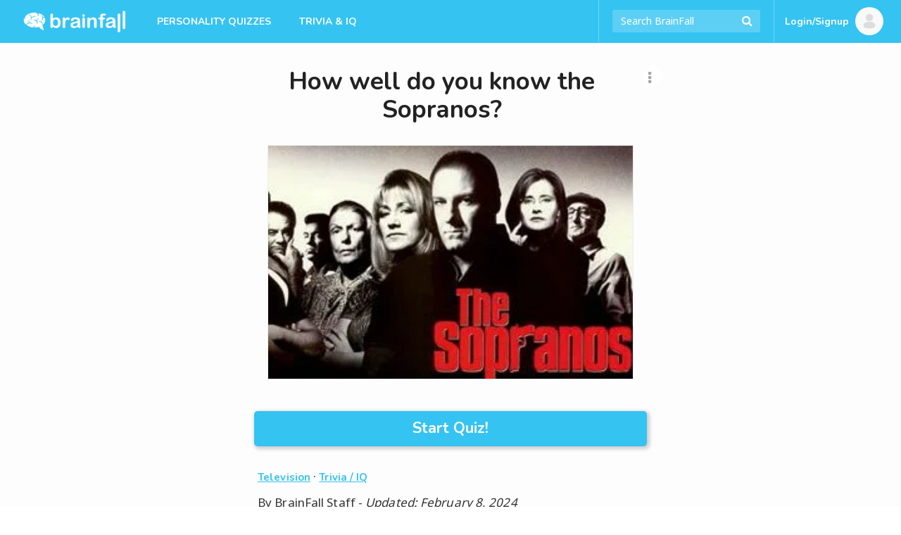

--- FILE ---
content_type: text/html; charset=UTF-8
request_url: https://brainfall.com/quizzes/how-well-do-you-know-the-sopranos/
body_size: 24784
content:
<!DOCTYPE html>
<html lang="en-US">
<head>
	<meta charset="UTF-8">
	<meta name="viewport" content="width=device-width, initial-scale=1">
	<meta name="robots" content="noodp, noydir, index, follow, archive"><meta name="robots" content="max-snippet:-1, max-image-preview:large">
	<link rel="profile" href="https://gmpg.org/xfn/11">

	
<script type="text/javascript">
	Colossus = window.Colossus || {};
	Colossus.site_name = "BrainFall";
	Colossus.site_url = "https://brainfall.com";
	Colossus.site_slug = "brainfall";
	Colossus.ads_profile = "freestar";
	Colossus.twitter_handle = "BrainFall";
	Colossus.dt = "26-01-23-05";
	Colossus.min_ad_refresh_diff = 6000;
	Colossus.max_ad_refresh_count = 10;
	Colossus.index_ad_tag = "no";
	Colossus.show_next = true;

		Colossus.emojify = "";
	Colossus.post_id = 637;
	
	Colossus.facebook_likebutton_url = 'https%3A%2F%2Fwww.facebook.com%2FBrainFall&width=100&layout=button_count&action=like&show_faces=false&share=false&height=21&appId=2365494537';
	Colossus.require_fb_login = "";
	Colossus.fb_scope = ['public_profile', 'email'];
	Colossus.fb_permission = 'extended';
	Colossus.fb_auth_type = '';

	Colossus.result_meta = {"questions_per_page":"1","hybrid_refresh":"","quiz_type":"Trivia","show_right_wrong":"No","fb_login_explainer_text":"","require_fb_login":"","result_text":"You are [x].","share_text":"I am [x].","interstitial_text":""};
	Colossus.enable_gcs = "";
	Colossus.mid_inter = false;
	Colossus.global_survata = "yes";
	Colossus.show_survata = "no";
	Colossus.optin = "yes";
	Colossus.require_members = "yes";
	Colossus.arcamax = "no";
	Colossus.s_bypass = "no";
	Colossus.PSGs = ["diff","health"];
	Colossus.spoof_mqpp = "no";
</script>

	<title>How well do you know the Sopranos? | BrainFall</title>
<meta name="title" content="How well do you know the Sopranos? | BrainFall" /><meta name="description" content="Think you&#039;re a Sopranos expert? Prove it with our ultimate quiz and show off your knowledge of the iconic TV series!" /><link rel="image_src" href="https://files.brainfall.com/wp-content/uploads/2015/10/66.jpg" /><meta property="og:url" content="https://brainfall.com/quizzes/how-well-do-you-know-the-sopranos/" /><meta property="og:title" content="How well do you know the Sopranos? | BrainFall" /><meta property="og:description" content="Think you&#039;re a Sopranos expert? Prove it with our ultimate quiz and show off your knowledge of the iconic TV series!"/><meta property="og:image" content="https://files.brainfall.com/wp-content/uploads/2015/10/66.jpg" /><meta property="og:image:width" content="291" /><meta property="og:image:height" content="186" /><meta property="og:site_name" content="BrainFall"/><meta property="og:type" content="article"/><meta property="fb:app_id" content="2365494537"/><meta property="article:publisher" content="https://www.facebook.com/BrainFall"><meta property="article:section" content=""><meta name="author" content="BrainFall"><meta name="twitter:card" content="summary_large_image"><meta name="twitter:site" content="@BrainFall"><meta name="twitter:creator" content="@BrainFall"><meta name="twitter:title" content="How well do you know the Sopranos? | BrainFall" /><meta name="twitter:description" content="Think you&#039;re a Sopranos expert? Prove it with our ultimate quiz and show off your knowledge of the iconic TV series!"><meta name="twitter:image:src" content="https://files.brainfall.com/wp-content/uploads/2015/10/66.jpg"><link rel="canonical" href="https://brainfall.com/quizzes/how-well-do-you-know-the-sopranos/" /><script type="application/ld+json">
	{
		"@context" : "http://schema.org",
		"@type":"WebSite",
		"@id":"https://brainfall.com/#website",
		"url":"https://brainfall.com",
		"name":"BrainFall Quizzes",
		"publisher": {"@type":"Organization","@id": "https://brainfallmedia.com/#organization","logo":{
		"@type": "ImageObject",
		"url": "https://files.brainfall.com/wp-content/uploads/2021/07/bf_pub_logo.png",
		"width": 550,
		"height": 60
		}},
		"inLanguage":"en-US",
		"potentialAction": {
      "@type": "SearchAction",
      "target": {
        "@type": "EntryPoint",
        "urlTemplate": "https://brainfall.com/search/{search_term_string}"
      },
      "query-input": "required name=search_term_string"
    }
	}
	</script><script type="application/ld+json">
		{
		"@context": "http://schema.org",
			"@graph":[{
		    "@type": "WebPage",
				"@id":"https://brainfall.com/quizzes/how-well-do-you-know-the-sopranos/#webpage",
				"url":"https://brainfall.com/quizzes/how-well-do-you-know-the-sopranos/",
		    "name": "How well do you know the Sopranos?",
		    "description": "Think you&#039;re a Sopranos expert? Prove it with our ultimate quiz and show off your knowledge of the iconic TV series!",
				"publisher": {"@type":"Organization","@id": "https://brainfallmedia.com/#organization","logo":{
				"@type": "ImageObject",
				"url": "https://files.brainfall.com/wp-content/uploads/2021/07/bf_pub_logo.png",
				"width": 550,
				"height": 60
				}},
				"isPartOf":{
					 "@id":"https://brainfall.com/#website"
				},
				"primaryImageOfPage":{
					 "@id":"https://files.brainfall.com/wp-content/uploads/2015/10/66.jpg#primaryImage"
				},
				"datePublished": "2008-02-12",
				"dateCreated": "2008-02-12",
				"dateModified": "2024-02-08",
				"inLanguage":"en-US"
			},
			{
				 "@type":"ImageObject",
				 "@id":"https://files.brainfall.com/wp-content/uploads/2015/10/66.jpg#primaryImage",
				 "url":"https://files.brainfall.com/wp-content/uploads/2015/10/66.jpg",
				 "width":"291",
				 "height":"186"
			},
		{ "@type": "Article",
		 "@id":"https://brainfall.com/quizzes/how-well-do-you-know-the-sopranos/#article",
		 "headline": "How well do you know the Sopranos?",
		 "image": {"@id":"https://files.brainfall.com/wp-content/uploads/2015/10/66.jpg#primaryImage"},
		 "author": {"@type":"Person","name":"BrainFall Staff"},
		 "keywords": ["drama", "hbo", "sopranos"],
		 "publisher": {"@type":"Organization","@id": "https://brainfallmedia.com/#organization","logo":{
		"@type": "ImageObject",
		"url": "https://files.brainfall.com/wp-content/uploads/2021/07/bf_pub_logo.png",
		"width": 550,
		"height": 60
		}},
		 "isPartOf":{
				"@id":"https://brainfall.com/quizzes/how-well-do-you-know-the-sopranos/#webpage"
		 },
		 "url": "https://brainfall.com/quizzes/how-well-do-you-know-the-sopranos/",
		 "articleSection":"Television",
		 "description": "Think you&#039;re a Sopranos expert? Prove it with our ultimate quiz and show off your knowledge of the iconic TV series!",
		 "articleBody":"Ok wise guy. Think you know the ins and outs of Tony Soprano&#039;s world? Put your knowledge to the test with our &quot;How Well Do You Know The Sopranos?&quot; quiz! This quiz is perfect for die-hard fans of the show, testing your recall on the intricate details of the plot, memorable quotes, and the complex relationships that made &quot;The Sopranos&quot; a television masterpiece. Whether you&#039;re a casual viewer or a seasoned aficionado of the series, this quiz will challenge your memory and celebrate your devotion to the Soprano family saga.    After you&#039;ve proven your expertise on &quot;The Sopranos,&quot; keep the trivia train rolling with more quizzes about your favorite shows. Take a stab at Which Sopranos Character Are You? to see which character from the show you embody, or if you&#039;re interested in testing your knowledge on another critically acclaimed series, try How Well Do You Know Breaking Bad? to see how closely you&#039;ve paid attention to the details of Walter White&#039;s descent. Explore these quizzes and more at BrainFall.com to keep the trivia fun going!  The actor who plays which character is also a guitarist for Bruce Springsteen? AJ. Christopher. Bobby. Silvio. Paulie. Carmela has had a few love interests through the years, however she has only slept with one other character besides Tony. Who is it? Ritchie. Ralphie. Bob Wegler. Furio. Father Intintola. How many seasons of the Sopranos are there? 7. 5. 8. 6. 10. Pie-O- My is a racehorse that Tony owned. Tony was devistated when he died. How did Pie-O- My die? he keeled over while racing in front of Tony&#039;s eyes. he died in a fire set by Ralphie. he got shot in the head by Ralphie. he died of natural causes in his sleep. he died in a fire that Ritchie set. What did AJ do on his confirmation day that upset his mother? he got drunk with some friends. he was late for church and had an attitude. he didn&#039;t thank anyone for all the gifs he got. he forgot all about confirmation and missed it completley. he got high with some friends. What did Tony do after Dr.Melfi told him she was raped? he stalked him and beat him and left him for dead in an alley. he wanted to do something but respected Dr. Melfi&#039;s wishes. he beat the guy so badly he was put in the hospital. She never told him what happened. he made the guy disappear. Many of the actors in the Sopranos have been in other mob related movies. Which one of the following actors was NOT in a mob movie? Michael Imperioli (Christopher). Lorraine Braco (Dr.Melfi). Steven Van Zandt (Sil). Joe Pantoliano (Ralphie). Dominic Chianese(Junior). What does Tony discover causes his panic attacks? ducks (he associates them with the death of his father). his sister Janice. he&#039;s unfit and needs to lose weight. meat (he associates it with his mother). stress to do with the &quot;business&quot;. Uncle Junior was greatly in love with Roberta for 16 years. He abruptly ends the relationship because... he fell in love with someone new. she stole some money from him. he found out she was cheating on him. she shared some secrets of their sex life with friends. she told the Feds some information. What is the name of the meat shop that Tony inherits from his father? Porkys. Satriale&#039;s Pork Store. Meat Madness. Satriale&#039;s Meat Shop. The Meat Shop. What happened to Adriana&#039;s dog? Sil had to get rid of it after he shot Adriana. Christopher threw it out the window after it ate his hamburger. Christopher sat on it while he was high. Christopher gave it to the pound because he couldn&#039;t stand the barking. Christopher sold it to one of his friends to get money for drugs. In the Sopranos finale there is a song playing in the last scene before the show abruptly goes  to black. What is the name of the song? Comfortably Numb- by Pink Floyd. Bat Out of Hell- by Meatloaf. Don&#039;t Stop-by Journey. I Did it My Way- by Frank Sinatra. Don&#039;t Let it End- by Styx. ",
		 "datePublished": "2008-02-12",
		 "dateCreated": "2008-02-12",
		 "dateModified": "2024-02-08",
		 "inLanguage":"en-US",
		 "mainEntityOfPage":{
		 	 "@id":"https://brainfall.com/quizzes/how-well-do-you-know-the-sopranos/#webpage"
		 }
	 },
	 {"@type": "BreadcrumbList",
     "itemListElement": [{
       "@type": "ListItem",
       "position": 1,
       "name": "Fun Quizzes",
       "item": "https://brainfall.com"
     },{
       "@type": "ListItem",
       "position": 2,
       "name": "Television",
       "item": "https://brainfall.com/category/television/"
     },{
       "@type": "ListItem",
       "position": 3,
       "name": "How well do you know the Sopranos?",
			 "item": "https://brainfall.com/quizzes/how-well-do-you-know-the-sopranos/"
     }]
	 }]}
		</script>	<style>img:is([sizes="auto" i], [sizes^="auto," i]) { contain-intrinsic-size: 3000px 1500px }</style>
	<link rel='dns-prefetch' href='//cdnjs.cloudflare.com' />
<style id='classic-theme-styles-inline-css' type='text/css'>
/*! This file is auto-generated */
.wp-block-button__link{color:#fff;background-color:#32373c;border-radius:9999px;box-shadow:none;text-decoration:none;padding:calc(.667em + 2px) calc(1.333em + 2px);font-size:1.125em}.wp-block-file__button{background:#32373c;color:#fff;text-decoration:none}
</style>
<style id='co-authors-plus-coauthors-style-inline-css' type='text/css'>
.wp-block-co-authors-plus-coauthors.is-layout-flow [class*=wp-block-co-authors-plus]{display:inline}

</style>
<style id='co-authors-plus-avatar-style-inline-css' type='text/css'>
.wp-block-co-authors-plus-avatar :where(img){height:auto;max-width:100%;vertical-align:bottom}.wp-block-co-authors-plus-coauthors.is-layout-flow .wp-block-co-authors-plus-avatar :where(img){vertical-align:middle}.wp-block-co-authors-plus-avatar:is(.alignleft,.alignright){display:table}.wp-block-co-authors-plus-avatar.aligncenter{display:table;margin-inline:auto}

</style>
<style id='co-authors-plus-image-style-inline-css' type='text/css'>
.wp-block-co-authors-plus-image{margin-bottom:0}.wp-block-co-authors-plus-image :where(img){height:auto;max-width:100%;vertical-align:bottom}.wp-block-co-authors-plus-coauthors.is-layout-flow .wp-block-co-authors-plus-image :where(img){vertical-align:middle}.wp-block-co-authors-plus-image:is(.alignfull,.alignwide) :where(img){width:100%}.wp-block-co-authors-plus-image:is(.alignleft,.alignright){display:table}.wp-block-co-authors-plus-image.aligncenter{display:table;margin-inline:auto}

</style>
<style id='global-styles-inline-css' type='text/css'>
:root{--wp--preset--aspect-ratio--square: 1;--wp--preset--aspect-ratio--4-3: 4/3;--wp--preset--aspect-ratio--3-4: 3/4;--wp--preset--aspect-ratio--3-2: 3/2;--wp--preset--aspect-ratio--2-3: 2/3;--wp--preset--aspect-ratio--16-9: 16/9;--wp--preset--aspect-ratio--9-16: 9/16;--wp--preset--color--black: #000000;--wp--preset--color--cyan-bluish-gray: #abb8c3;--wp--preset--color--white: #ffffff;--wp--preset--color--pale-pink: #f78da7;--wp--preset--color--vivid-red: #cf2e2e;--wp--preset--color--luminous-vivid-orange: #ff6900;--wp--preset--color--luminous-vivid-amber: #fcb900;--wp--preset--color--light-green-cyan: #7bdcb5;--wp--preset--color--vivid-green-cyan: #00d084;--wp--preset--color--pale-cyan-blue: #8ed1fc;--wp--preset--color--vivid-cyan-blue: #0693e3;--wp--preset--color--vivid-purple: #9b51e0;--wp--preset--gradient--vivid-cyan-blue-to-vivid-purple: linear-gradient(135deg,rgba(6,147,227,1) 0%,rgb(155,81,224) 100%);--wp--preset--gradient--light-green-cyan-to-vivid-green-cyan: linear-gradient(135deg,rgb(122,220,180) 0%,rgb(0,208,130) 100%);--wp--preset--gradient--luminous-vivid-amber-to-luminous-vivid-orange: linear-gradient(135deg,rgba(252,185,0,1) 0%,rgba(255,105,0,1) 100%);--wp--preset--gradient--luminous-vivid-orange-to-vivid-red: linear-gradient(135deg,rgba(255,105,0,1) 0%,rgb(207,46,46) 100%);--wp--preset--gradient--very-light-gray-to-cyan-bluish-gray: linear-gradient(135deg,rgb(238,238,238) 0%,rgb(169,184,195) 100%);--wp--preset--gradient--cool-to-warm-spectrum: linear-gradient(135deg,rgb(74,234,220) 0%,rgb(151,120,209) 20%,rgb(207,42,186) 40%,rgb(238,44,130) 60%,rgb(251,105,98) 80%,rgb(254,248,76) 100%);--wp--preset--gradient--blush-light-purple: linear-gradient(135deg,rgb(255,206,236) 0%,rgb(152,150,240) 100%);--wp--preset--gradient--blush-bordeaux: linear-gradient(135deg,rgb(254,205,165) 0%,rgb(254,45,45) 50%,rgb(107,0,62) 100%);--wp--preset--gradient--luminous-dusk: linear-gradient(135deg,rgb(255,203,112) 0%,rgb(199,81,192) 50%,rgb(65,88,208) 100%);--wp--preset--gradient--pale-ocean: linear-gradient(135deg,rgb(255,245,203) 0%,rgb(182,227,212) 50%,rgb(51,167,181) 100%);--wp--preset--gradient--electric-grass: linear-gradient(135deg,rgb(202,248,128) 0%,rgb(113,206,126) 100%);--wp--preset--gradient--midnight: linear-gradient(135deg,rgb(2,3,129) 0%,rgb(40,116,252) 100%);--wp--preset--font-size--small: 13px;--wp--preset--font-size--medium: 20px;--wp--preset--font-size--large: 36px;--wp--preset--font-size--x-large: 42px;--wp--preset--spacing--20: 0.44rem;--wp--preset--spacing--30: 0.67rem;--wp--preset--spacing--40: 1rem;--wp--preset--spacing--50: 1.5rem;--wp--preset--spacing--60: 2.25rem;--wp--preset--spacing--70: 3.38rem;--wp--preset--spacing--80: 5.06rem;--wp--preset--shadow--natural: 6px 6px 9px rgba(0, 0, 0, 0.2);--wp--preset--shadow--deep: 12px 12px 50px rgba(0, 0, 0, 0.4);--wp--preset--shadow--sharp: 6px 6px 0px rgba(0, 0, 0, 0.2);--wp--preset--shadow--outlined: 6px 6px 0px -3px rgba(255, 255, 255, 1), 6px 6px rgba(0, 0, 0, 1);--wp--preset--shadow--crisp: 6px 6px 0px rgba(0, 0, 0, 1);}:where(.is-layout-flex){gap: 0.5em;}:where(.is-layout-grid){gap: 0.5em;}body .is-layout-flex{display: flex;}.is-layout-flex{flex-wrap: wrap;align-items: center;}.is-layout-flex > :is(*, div){margin: 0;}body .is-layout-grid{display: grid;}.is-layout-grid > :is(*, div){margin: 0;}:where(.wp-block-columns.is-layout-flex){gap: 2em;}:where(.wp-block-columns.is-layout-grid){gap: 2em;}:where(.wp-block-post-template.is-layout-flex){gap: 1.25em;}:where(.wp-block-post-template.is-layout-grid){gap: 1.25em;}.has-black-color{color: var(--wp--preset--color--black) !important;}.has-cyan-bluish-gray-color{color: var(--wp--preset--color--cyan-bluish-gray) !important;}.has-white-color{color: var(--wp--preset--color--white) !important;}.has-pale-pink-color{color: var(--wp--preset--color--pale-pink) !important;}.has-vivid-red-color{color: var(--wp--preset--color--vivid-red) !important;}.has-luminous-vivid-orange-color{color: var(--wp--preset--color--luminous-vivid-orange) !important;}.has-luminous-vivid-amber-color{color: var(--wp--preset--color--luminous-vivid-amber) !important;}.has-light-green-cyan-color{color: var(--wp--preset--color--light-green-cyan) !important;}.has-vivid-green-cyan-color{color: var(--wp--preset--color--vivid-green-cyan) !important;}.has-pale-cyan-blue-color{color: var(--wp--preset--color--pale-cyan-blue) !important;}.has-vivid-cyan-blue-color{color: var(--wp--preset--color--vivid-cyan-blue) !important;}.has-vivid-purple-color{color: var(--wp--preset--color--vivid-purple) !important;}.has-black-background-color{background-color: var(--wp--preset--color--black) !important;}.has-cyan-bluish-gray-background-color{background-color: var(--wp--preset--color--cyan-bluish-gray) !important;}.has-white-background-color{background-color: var(--wp--preset--color--white) !important;}.has-pale-pink-background-color{background-color: var(--wp--preset--color--pale-pink) !important;}.has-vivid-red-background-color{background-color: var(--wp--preset--color--vivid-red) !important;}.has-luminous-vivid-orange-background-color{background-color: var(--wp--preset--color--luminous-vivid-orange) !important;}.has-luminous-vivid-amber-background-color{background-color: var(--wp--preset--color--luminous-vivid-amber) !important;}.has-light-green-cyan-background-color{background-color: var(--wp--preset--color--light-green-cyan) !important;}.has-vivid-green-cyan-background-color{background-color: var(--wp--preset--color--vivid-green-cyan) !important;}.has-pale-cyan-blue-background-color{background-color: var(--wp--preset--color--pale-cyan-blue) !important;}.has-vivid-cyan-blue-background-color{background-color: var(--wp--preset--color--vivid-cyan-blue) !important;}.has-vivid-purple-background-color{background-color: var(--wp--preset--color--vivid-purple) !important;}.has-black-border-color{border-color: var(--wp--preset--color--black) !important;}.has-cyan-bluish-gray-border-color{border-color: var(--wp--preset--color--cyan-bluish-gray) !important;}.has-white-border-color{border-color: var(--wp--preset--color--white) !important;}.has-pale-pink-border-color{border-color: var(--wp--preset--color--pale-pink) !important;}.has-vivid-red-border-color{border-color: var(--wp--preset--color--vivid-red) !important;}.has-luminous-vivid-orange-border-color{border-color: var(--wp--preset--color--luminous-vivid-orange) !important;}.has-luminous-vivid-amber-border-color{border-color: var(--wp--preset--color--luminous-vivid-amber) !important;}.has-light-green-cyan-border-color{border-color: var(--wp--preset--color--light-green-cyan) !important;}.has-vivid-green-cyan-border-color{border-color: var(--wp--preset--color--vivid-green-cyan) !important;}.has-pale-cyan-blue-border-color{border-color: var(--wp--preset--color--pale-cyan-blue) !important;}.has-vivid-cyan-blue-border-color{border-color: var(--wp--preset--color--vivid-cyan-blue) !important;}.has-vivid-purple-border-color{border-color: var(--wp--preset--color--vivid-purple) !important;}.has-vivid-cyan-blue-to-vivid-purple-gradient-background{background: var(--wp--preset--gradient--vivid-cyan-blue-to-vivid-purple) !important;}.has-light-green-cyan-to-vivid-green-cyan-gradient-background{background: var(--wp--preset--gradient--light-green-cyan-to-vivid-green-cyan) !important;}.has-luminous-vivid-amber-to-luminous-vivid-orange-gradient-background{background: var(--wp--preset--gradient--luminous-vivid-amber-to-luminous-vivid-orange) !important;}.has-luminous-vivid-orange-to-vivid-red-gradient-background{background: var(--wp--preset--gradient--luminous-vivid-orange-to-vivid-red) !important;}.has-very-light-gray-to-cyan-bluish-gray-gradient-background{background: var(--wp--preset--gradient--very-light-gray-to-cyan-bluish-gray) !important;}.has-cool-to-warm-spectrum-gradient-background{background: var(--wp--preset--gradient--cool-to-warm-spectrum) !important;}.has-blush-light-purple-gradient-background{background: var(--wp--preset--gradient--blush-light-purple) !important;}.has-blush-bordeaux-gradient-background{background: var(--wp--preset--gradient--blush-bordeaux) !important;}.has-luminous-dusk-gradient-background{background: var(--wp--preset--gradient--luminous-dusk) !important;}.has-pale-ocean-gradient-background{background: var(--wp--preset--gradient--pale-ocean) !important;}.has-electric-grass-gradient-background{background: var(--wp--preset--gradient--electric-grass) !important;}.has-midnight-gradient-background{background: var(--wp--preset--gradient--midnight) !important;}.has-small-font-size{font-size: var(--wp--preset--font-size--small) !important;}.has-medium-font-size{font-size: var(--wp--preset--font-size--medium) !important;}.has-large-font-size{font-size: var(--wp--preset--font-size--large) !important;}.has-x-large-font-size{font-size: var(--wp--preset--font-size--x-large) !important;}
:where(.wp-block-post-template.is-layout-flex){gap: 1.25em;}:where(.wp-block-post-template.is-layout-grid){gap: 1.25em;}
:where(.wp-block-columns.is-layout-flex){gap: 2em;}:where(.wp-block-columns.is-layout-grid){gap: 2em;}
:root :where(.wp-block-pullquote){font-size: 1.5em;line-height: 1.6;}
</style>
<link rel='stylesheet' id='application-css' href='https://files.brainfall.com/wp-content/themes/colossus/dist/index.css?ver=1743786634' type='text/css' media='all' />
<link rel='preconnect' href='//files.brainfall.com'><link rel='dns-prefetch' href='//files.brainfall.com' /><link rel='preconnect' href='//fonts.googleapis.com'><link rel='dns-prefetch' href='//fonts.googleapis.com' /><link rel='preconnect' href='//fonts.gstatic.com'><link rel='preconnect' href='//cdnjs.cloudflare.com'>	<style type="text/css">
	 .nav, #footer, .section-info .answers li.active span, .section-info .paging li.active span, .section-info .paging li.setted span, .article-text .pagination .prev a, .article-text .pagination .next a, .game .answers .label-selected, .game .another-kind .answer.label-selected .description, .quiz.not-reveal-truth .answers .label-selected, .quiz.not-reveal-truth .another-kind .answer.label-selected .description, .btn-next, .btn-submit, .section-info .another-kind ul .answer.square-answer, .emojify .emoji-bar, div.post_image span.category, div.vert_post .image span.vert-category, div.section_featured span.category, .mobile-start-quiz-button{background:#35c3f2}a, .section_vert .read-more, .category_labels a.category_label, body.colossus-designx .section-info .block.designx .text a{color:#35c3f2}.section_vert .read-more, .article-text .pagination .prev a, .article-text .pagination .next a, .quiz.not-reveal-truth .another-kind .answer.label-selected, .game .another-kind .answer.label-selected, .info-section.likebox2{border-color:#35c3f2}@media (hover:hover){.section-info .answers li span:hover, .nav_link_menu .nav_link .section_menu a:hover, .nav_menu ul a:hover, .nav_link_menu ul a:hover, .section_vert .read-more:hover, .see-more:hover, .post-featured .more:hover, .section-info .another-kind ul .answer:hover .description, form.nav_search .autocomplete-results li a:hover, .subnav a:hover{background:#35c3f2}.nav_right_icon a:hover, .section_complete .social-networks a:hover, .section_complete .btn-more:hover, .article-text .pagination .prev a:hover, .article-text .pagination .next a:hover, .subnav a, .section-info .left-box a:hover{color:#35c3f2}h2 a:hover, h3 a:hover, h4 a:hover{color:#35c3f2 !important}.section-info .another-kind ul .answer:hover, .section-info .answers li span:hover, .subnav a{border-color:#35c3f2}}.nav_brand_logo img{height:38px;width:152px}.nav_brand_logo a{padding-top:12px}@media (max-width:1024px){.nav_brand_logo a{padding:12px 0px}}	</style>
	<link rel="preload" as="image" type="image/webp" media="(max-width: 582px)" imagesrcset="https://files.brainfall.com/wp-content/uploads/2015/10/66-291x0.jpg.webp 1x">
			<link rel="preload" as="image" type="image/webp" media="(min-width: 583px)" imagesrcset="https://files.brainfall.com/wp-content/uploads/2015/10/66-291x0.jpg.webp 1x">
			<link rel="icon" href="https://files.brainfall.com/wp-content/uploads/2020/12/cropped-BF_Logo_KO_Full-32x32.png" sizes="32x32" />
<link rel="icon" href="https://files.brainfall.com/wp-content/uploads/2020/12/cropped-BF_Logo_KO_Full-192x192.png" sizes="192x192" />
<link rel="apple-touch-icon" href="https://files.brainfall.com/wp-content/uploads/2020/12/cropped-BF_Logo_KO_Full-180x180.png" />
<meta name="msapplication-TileImage" content="https://files.brainfall.com/wp-content/uploads/2020/12/cropped-BF_Logo_KO_Full-270x270.png" />
	
<script type="text/javascript">
  var waldo = 'quiz';
  var page_number = 0;
  window.colossus_show_ads = true;
  if(waldo == 'quiz') {
    if(
      (page_number == 0) &&
      (window.location.search.indexOf('gclid=') == -1) &&
      (window.location.search.indexOf('MSCLKID=') == -1) &&
      (window.location.search.indexOf('msclkid=') == -1)
    ) {
      window.colossus_show_ads = false;
    }
  }
</script>
<!-- InMobi Choice. Consent Manager Tag v3.0 (for TCF 2.2) -->
<script type="text/javascript" async=true>
if(window.colossus_show_ads) {
  (function() {
    var host = window.location.hostname;
    var element = document.createElement('script');
    var firstScript = document.getElementsByTagName('script')[0];
    var url = 'https://cmp.inmobi.com'
      .concat('/choice/', 'PLQcSw0ths_Fa', '/', host, '/choice.js?tag_version=V3');
    var uspTries = 0;
    var uspTriesLimit = 3;
    element.async = true;
    element.type = 'text/javascript';
    element.src = url;

    firstScript.parentNode.insertBefore(element, firstScript);

    function makeStub() {
      var TCF_LOCATOR_NAME = '__tcfapiLocator';
      var queue = [];
      var win = window;
      var cmpFrame;

      function addFrame() {
        var doc = win.document;
        var otherCMP = !!(win.frames[TCF_LOCATOR_NAME]);

        if (!otherCMP) {
          if (doc.body) {
            var iframe = doc.createElement('iframe');

            iframe.style.cssText = 'display:none';
            iframe.name = TCF_LOCATOR_NAME;
            doc.body.appendChild(iframe);
          } else {
            setTimeout(addFrame, 5);
          }
        }
        return !otherCMP;
      }

      function tcfAPIHandler() {
        var gdprApplies;
        var args = arguments;

        if (!args.length) {
          return queue;
        } else if (args[0] === 'setGdprApplies') {
          if (
            args.length > 3 &&
            args[2] === 2 &&
            typeof args[3] === 'boolean'
          ) {
            gdprApplies = args[3];
            if (typeof args[2] === 'function') {
              args[2]('set', true);
            }
          }
        } else if (args[0] === 'ping') {
          var retr = {
            gdprApplies: gdprApplies,
            cmpLoaded: false,
            cmpStatus: 'stub'
          };

          if (typeof args[2] === 'function') {
            args[2](retr);
          }
        } else {
          if(args[0] === 'init' && typeof args[3] === 'object') {
            args[3] = Object.assign(args[3], { tag_version: 'V3' });
          }
          queue.push(args);
        }
      }

      function postMessageEventHandler(event) {
        var msgIsString = typeof event.data === 'string';
        var json = {};

        try {
          if (msgIsString) {
            json = JSON.parse(event.data);
          } else {
            json = event.data;
          }
        } catch (ignore) {}

        var payload = json.__tcfapiCall;

        if (payload) {
          window.__tcfapi(
            payload.command,
            payload.version,
            function(retValue, success) {
              var returnMsg = {
                __tcfapiReturn: {
                  returnValue: retValue,
                  success: success,
                  callId: payload.callId
                }
              };
              if (msgIsString) {
                returnMsg = JSON.stringify(returnMsg);
              }
              if (event && event.source && event.source.postMessage) {
                event.source.postMessage(returnMsg, '*');
              }
            },
            payload.parameter
          );
        }
      }

      while (win) {
        try {
          if (win.frames[TCF_LOCATOR_NAME]) {
            cmpFrame = win;
            break;
          }
        } catch (ignore) {}

        if (win === window.top) {
          break;
        }
        win = win.parent;
      }
      if (!cmpFrame) {
        addFrame();
        win.__tcfapi = tcfAPIHandler;
        win.addEventListener('message', postMessageEventHandler, false);
      }
    };

    makeStub();

    var uspStubFunction = function() {
      var arg = arguments;
      if (typeof window.__uspapi !== uspStubFunction) {
        setTimeout(function() {
          if (typeof window.__uspapi !== 'undefined') {
            window.__uspapi.apply(window.__uspapi, arg);
          }
        }, 500);
      }
    };

    var checkIfUspIsReady = function() {
      uspTries++;
      if (window.__uspapi === uspStubFunction && uspTries < uspTriesLimit) {
        console.warn('USP is not accessible');
      } else {
        clearInterval(uspInterval);
      }
    };

    if (typeof window.__uspapi === 'undefined') {
      window.__uspapi = uspStubFunction;
      var uspInterval = setInterval(checkIfUspIsReady, 6000);
    }
  })();
}
</script>
<!-- End InMobi Choice. Consent Manager Tag v3.0 (for TCF 2.2) -->

<script>
  if(window.colossus_show_ads) {
    var adsScript = document.createElement('script');
    adsScript.src = 'https://pagead2.googlesyndication.com/pagead/js/adsbygoogle.js';
    adsScript.async = true;
    adsScript.setAttribute('data-ad-client', 'ca-pub-8811784218277996');

    // Append the script to the head or body — either is fine
    document.head.appendChild(adsScript);
  }
</script>

<script data-cfasync="false" type="text/javascript">
  if(window.colossus_show_ads) {
    var freestar = freestar || {};
    freestar.hitTime = Date.now();
    freestar.queue = freestar.queue || [];
    freestar.config = freestar.config || {};
    freestar.debug = window.location.search.indexOf('fsdebug') === -1 ? false : true;
    freestar.config.enabled_slots = [];
    !function(a,b){var c=b.getElementsByTagName("script")[0],d=b.createElement("script"),e="https://a.pub.network/brainfall-com";e+=freestar.debug?"/qa/pubfig.min.js":"/pubfig.min.js",d.async=!0,d.src=e,c.parentNode.insertBefore(d,c)}(window,document);
    freestar.initCallback = function () { (freestar.config.enabled_slots.length === 0) ? freestar.initCallbackCalled = false : freestar.newAdSlots(freestar.config.enabled_slots) }
  }
</script>
<style>
@media (min-width:768px){#brainfall_leaderboard_atf, #brainfall_leaderboard_atf_B, #brainfall_leaderboard_atf_C{min-height:90px}#brainfall_rail_left_1, #brainfall_rail_right_1, #brainfall_rail_right_2, #brainfall_category_left, #brainfall_category_left_2, #brainfall_rail_left_1_B, #brainfall_rail_right_1_B, #brainfall_rail_right_2_B, #brainfall_category_left_B, #brainfall_category_left_2_B, #brainfall_rail_left_1_C, #brainfall_rail_right_1_C, #brainfall_rail_right_2_C, #brainfall_category_left_C, #brainfall_category_left_2_C{min-height:550px}}@media (min-width:970px){#brainfall_leaderboard_atf, #brainfall_leaderboard_atf_B, #brainfall_leaderboard_atf_C{min-height:90px}}@media (max-width:767px){#brainfall_leaderboard_btf, #brainfall_leaderboard_btf_B, #brainfall_leaderboard_btf_C{min-height:280px}}@media (max-width:767px){#brainfall_quiz_1, #brainfall_quiz_1_B, #brainfall_quiz_1_C, .brainfall_mqpp_inline{min-height:280px}}#brainfallFreeStarVideoAdContainer, #brainfall2FreeStarVideoAdContainer{min-height:250px;margin:7px}</style>
<script type="text/javascript">if((window.location.href.indexOf("utm_source=olp")>0) || (document.cookie.indexOf("utm_source=olp")>0)){blogherads.adq.push(function() {
			blogherads.disableAds();
		});jQuery(document).ready(function() {jQuery('div.ad-warning').hide();})}</script><meta property="fb:pages" content="5858384700" /><meta name="facebook-domain-verification" content="o868u5hgldq38jz20p9r9u5cyujb4l" />
	<link rel="preconnect" href="https://fonts.googleapis.com">
	<link rel="preconnect" href="https://fonts.gstatic.com" crossorigin>
	<link href="https://fonts.googleapis.com/css2?family=Noto+Sans:wght@400&family=Nunito:wght@700&display=swap" rel="stylesheet">

	<!-- Global site tag (gtag.js) - Google Analytics -->
	<script async src="https://www.googletagmanager.com/gtag/js?id=UA-921724-3"></script>
	<script>
	  window.dataLayer = window.dataLayer || [];
	  function gtag(){dataLayer.push(arguments);}
	  gtag('js', new Date());
		window.onpageshow = function(event) {if (event.persisted) {window.location.reload();}};	  gtag('config', 'UA-921724-3', {'content_group5' : '2008', 'content_group4' : 'No SEO fields', 'content_group3' : '2024-02', 'content_group1' : '0 questions per refresh'});
	</script>
</head>

<body class="wp-singular quiz-template-default single single-quiz postid-637 wp-theme-colossus colossus-brainfall colossus-designx ">
	<div align="center" data-freestar-ad="__320x50" id="brainfall_pushdown-pushdown-cls"></div>	<div id="wrapper">
		<header id="header">
			<nav class="nav">
				<div class="nav_holder">
					<div class="nav_menu">
						<a href="#" class="nav_menu_icon"><span>Opener</span></a>
						<div class="section_menu">
							<div class="title-block nav-menu-narrow">
								<form action="/" class="search nav-menu-narrow nav-menu-search" method="GET">
									<fieldset>
										<input type="search" placeholder="Search BrainFall" class="nav-menu-narrow" name="s" autocomplete="off">
										<input type="submit" value="Submit">
										<i class="fa fa-search submit"></i>
									</fieldset>
									<ul class="autocomplete-results"></ul>
								</form>
							</div>

							<span class="title-block nav-menu-narrow">CATEGORIES</span><ul class="nav-menu-narrow">
									<li class="menu_link menu-item menu-item-type-taxonomy menu-item-object-category">
										<a href="/category/personality-quizzes/">Personality Quizzes</a>
									</li>
									<li class="menu_link menu-item menu-item-type-taxonomy menu-item-object-category">
										<a href="/category/trivia-iq/">Trivia</a>
									</li>
								</ul><span class="title-block nav-menu-narrow">TOPICS</span><ul class="nav-menu-narrow"><li class="menu_link menu-item menu-item-type-taxonomy menu-item-object-category"><a href="/category/anime">Anime</a></li><li class="menu_link menu-item menu-item-type-taxonomy menu-item-object-category"><a href="/category/are-you-smarter-than-a-5th-grader">Are You Smarter Than a 5th Grader</a></li><li class="menu_link menu-item menu-item-type-taxonomy menu-item-object-category"><a href="/category/astrology">Astrology</a></li><li class="menu_link menu-item menu-item-type-taxonomy menu-item-object-category"><a href="/category/batman">Batman</a></li><li class="menu_link menu-item menu-item-type-taxonomy menu-item-object-category"><a href="/category/books-literature">Books &amp; Literature</a></li><li class="menu_link menu-item menu-item-type-taxonomy menu-item-object-category"><a href="/category/can-we-guess">Can We Guess?</a></li><li class="menu_link menu-item menu-item-type-taxonomy menu-item-object-category"><a href="/category/career">Career</a></li><li class="menu_link menu-item menu-item-type-taxonomy menu-item-object-category"><a href="/category/celebrity">Celebrity</a></li><li class="menu_link menu-item menu-item-type-taxonomy menu-item-object-category"><a href="/category/dc-comics">DC Comics</a></li><li class="menu_link menu-item menu-item-type-taxonomy menu-item-object-category"><a href="/category/disney">Disney</a></li><li class="menu_link menu-item menu-item-type-taxonomy menu-item-object-category"><a href="/category/drinks">Drinks</a></li><li class="menu_link menu-item menu-item-type-taxonomy menu-item-object-category"><a href="/category/espanol">Español</a></li><li class="menu_link menu-item menu-item-type-taxonomy menu-item-object-category"><a href="/category/famous-people">Famous People</a></li><li class="menu_link menu-item menu-item-type-taxonomy menu-item-object-category"><a href="/category/famous-quotes">Famous Quotes</a></li><li class="menu_link menu-item menu-item-type-taxonomy menu-item-object-category"><a href="/category/fantasy">Fantasy</a></li><li class="menu_link menu-item menu-item-type-taxonomy menu-item-object-category"><a href="/category/fashion-style">Fashion &amp; Style</a></li><li class="menu_link menu-item menu-item-type-taxonomy menu-item-object-category"><a href="/category/food">Food</a></li><li class="menu_link menu-item menu-item-type-taxonomy menu-item-object-category"><a href="/category/francais">Français</a></li><li class="menu_link menu-item menu-item-type-taxonomy menu-item-object-category"><a href="/category/funny">Funny</a></li><li class="menu_link menu-item menu-item-type-taxonomy menu-item-object-category"><a href="/category/game-of-thrones">Game of Thrones</a></li><li class="menu_link menu-item menu-item-type-taxonomy menu-item-object-category"><a href="/category/harry-potter">Harry Potter</a></li><li class="menu_link menu-item menu-item-type-taxonomy menu-item-object-category"><a href="/category/health-wellness">Health &amp; Wellness</a></li><li class="menu_link menu-item menu-item-type-taxonomy menu-item-object-category"><a href="/category/history">History</a></li><li class="menu_link menu-item menu-item-type-taxonomy menu-item-object-category"><a href="/category/hogwarts">Hogwarts</a></li><li class="menu_link menu-item menu-item-type-taxonomy menu-item-object-category"><a href="/category/holiday">Holiday</a></li><li class="menu_link menu-item menu-item-type-taxonomy menu-item-object-category"><a href="/category/interesting-facts">Interesting Facts</a></li><li class="menu_link menu-item menu-item-type-taxonomy menu-item-object-category"><a href="/category/language">Language</a></li><li class="menu_link menu-item menu-item-type-taxonomy menu-item-object-category"><a href="/category/lifestyle">Lifestyle</a></li><li class="menu_link menu-item menu-item-type-taxonomy menu-item-object-category"><a href="/category/lord-of-the-rings">Lord of the Rings</a></li><li class="menu_link menu-item menu-item-type-taxonomy menu-item-object-category"><a href="/category/love-relationships">Love &amp; Relationships</a></li><li class="menu_link menu-item menu-item-type-taxonomy menu-item-object-category"><a href="/category/marvel-comics">Marvel Comics</a></li><li class="menu_link menu-item menu-item-type-taxonomy menu-item-object-category"><a href="/category/movies">Movies</a></li><li class="menu_link menu-item menu-item-type-taxonomy menu-item-object-category"><a href="/category/music">Music</a></li><li class="menu_link menu-item menu-item-type-taxonomy menu-item-object-category"><a href="/category/myers-briggs">Myers-Briggs</a></li><li class="menu_link menu-item menu-item-type-taxonomy menu-item-object-category"><a href="/category/name-generators">Name Generators</a></li><li class="menu_link menu-item menu-item-type-taxonomy menu-item-object-category"><a href="/category/personal-discovery">Personal Discovery</a></li><li class="menu_link menu-item menu-item-type-taxonomy menu-item-object-category"><a href="/category/pets-animals">Pets &amp; Animals</a></li><li class="menu_link menu-item menu-item-type-taxonomy menu-item-object-category"><a href="/category/politics">Politics</a></li><li class="menu_link menu-item menu-item-type-taxonomy menu-item-object-category"><a href="/category/real-or-fake">Real or Fake?</a></li><li class="menu_link menu-item menu-item-type-taxonomy menu-item-object-category"><a href="/category/regional-identity">Regional Identity</a></li><li class="menu_link menu-item menu-item-type-taxonomy menu-item-object-category"><a href="/category/retro-nostalgia">Retro &amp; Nostalgia</a></li><li class="menu_link menu-item menu-item-type-taxonomy menu-item-object-category"><a href="/category/song-lyrics">Song Lyrics</a></li><li class="menu_link menu-item menu-item-type-taxonomy menu-item-object-category"><a href="/category/spelling-grammar">Spelling &amp; Grammar</a></li><li class="menu_link menu-item menu-item-type-taxonomy menu-item-object-category"><a href="/category/sports">Sports</a></li><li class="menu_link menu-item menu-item-type-taxonomy menu-item-object-category"><a href="/category/star-trek">Star Trek</a></li><li class="menu_link menu-item menu-item-type-taxonomy menu-item-object-category"><a href="/category/star-wars">Star Wars</a></li><li class="menu_link menu-item menu-item-type-taxonomy menu-item-object-category"><a href="/category/taylor-swift">Taylor Swift</a></li><li class="menu_link menu-item menu-item-type-taxonomy menu-item-object-category"><a href="/category/television">Television</a></li><li class="menu_link menu-item menu-item-type-taxonomy menu-item-object-category"><a href="/category/travel">Travel</a></li><li class="menu_link menu-item menu-item-type-taxonomy menu-item-object-category"><a href="/category/trivia-iq">Trivia / IQ</a></li><li class="menu_link menu-item menu-item-type-taxonomy menu-item-object-category"><a href="/category/vacation-ideas">Vacation Ideas</a></li><li class="menu_link menu-item menu-item-type-taxonomy menu-item-object-category"><a href="/category/video-games">Video Games</a></li><li class="menu_link menu-item menu-item-type-taxonomy menu-item-object-category"><a href="/category/character">What Character Am I?</a></li><li class="menu_link menu-item menu-item-type-taxonomy menu-item-object-category"><a href="/category/what-should-i-do">What Should I Do?</a></li><li class="menu_link menu-item menu-item-type-taxonomy menu-item-object-category"><a href="/category/what-type-are-you">What Type Are You?</a></li><li class="menu_link menu-item menu-item-type-taxonomy menu-item-object-category"><a href="/category/where-should-i-live">Where Should I Live?</a></li><li class="menu_link menu-item menu-item-type-taxonomy menu-item-object-category"><a href="/category/who-am-i">Who Am I?</a></li><li class="menu_link menu-item menu-item-type-taxonomy menu-item-object-category"><a href="/category/wrestling">Wrestling</a></li></ul>							
							<span class="title-block nav-menu-narrow" style="border-top:1px solid #eee">ABOUT</span>
							<ul class="nav-menu-narrow">
								<li id="menu-item-27" class="menu_link menu-item menu-item-type-custom menu-item-object-custom menu-item-27"><a href="https://brainfall.com/about-us/">ABOUT</a></li>
<li id="menu-item-28" class="menu_link menu-item menu-item-type-custom menu-item-object-custom menu-item-28"><a href="https://brainfall.com/contact-us/">CONTACT</a></li>
							</ul>
						</div>
					</div>
					<div class="nav_brand_logo">
																				<a href="https://brainfall.com" rel="home">
								<picture>
									<source type="image/webp" srcset="https://files.brainfall.com/wp-content/uploads/2015/10/bflogowhite2-200x0.png.webp 1x, https://files.brainfall.com/wp-content/uploads/2015/10/bflogowhite2-400x0.png.webp 2x"><source type="image/png" srcset="https://files.brainfall.com/wp-content/uploads/2015/10/bflogowhite2-200x0.png 1x, https://files.brainfall.com/wp-content/uploads/2015/10/bflogowhite2-400x0.png 2x">									<img src="https://files.brainfall.com/wp-content/uploads/2015/10/bflogowhite2-200x0.png" alt="Fun Quizzes" scale="0">
								</picture>
							</a>
											</div>
					<ul class="nav_link_menu">
						<li class="nav_link menu-item"><a href="/category/personality-quizzes/">Personality Quizzes</a></li><li class="nav_link menu-item"><a href="/category/trivia-iq/">Trivia & IQ</a></li>						
					</ul>
					<ul class="nav_link_menu labelMembersProfileMenu">
						<li class="nav_link menu-item labelMembersNavLink" tabindex="0" style="float:none;outline: none;">
							<a class="labelMembersLink">
								<span class="labelMembersUsername"></span>
								<img class="labelMemberAvatar" src="https://files.brainfall.com/wp-content/uploads/2024/11/profile-avatar.jpg" />
								<div class="labelMemberAvatarFake"></div>
							</a>
							<div class="section_menu labelMenu">
								<ul class="labelMembersMenuLoggedOut">
									<li class="menu-item">
										<a href="https://members.brainfall.com/create-session/?utm_source=brainfall_profile_menu&utm_campaign=login" target="_blank">Log in</a>
									</li>
									<li class="menu-item">
										<a href="https://members.brainfall.com/create-session/?utm_source=brainfall_profile_menu&utm_campaign=register" target="_blank">Create FREE Account</a>
									</li>
								</ul>
								<ul class="labelMembersMenuLoggedIn">
									<li class="menu-item">
										<a class="labelMemberLink labelMemberPoints" href="https://members.brainfall.com/?utm_source=brainfall_profile_menu&utm_campaign=iqpoints" target="_blank"></a>
									</li>
									<li class="menu-item">
										<a class="labelMemberLink" href="https://members.brainfall.com/?utm_source=brainfall_profile_menu&utm_campaign=iqlevel" target="_blank"><span class="labelMemberLevel"></span><img class="labelMemberLevelImage" /></a>
									</li>
									<li class="menu-item">
										<a class="labelMemberLink" href="https://members.brainfall.com/?utm_source=brainfall_profile_menu&utm_campaign=viewprofile" target="_blank">View Profile</a>
									</li>
									<li class="menu-item">
										<a href="https://members.brainfall.com/myquizresults/?utm_source=brainfall_profile_menu&utm_campaign=quizresults" target="_blank">My Quiz Results</a>
									</li>
									<li class="menu-item">
										<a href="https://members.brainfall.com/login/?action=logout&utm_source=brainfall_profile_menu&utm_campaign=logout" target="_blank">Log out</a>
									</li>
								</ul>
							</div>
						</li>
					</ul>
					<div class="nav_frame">
						<form action="/" class="search nav_search" method="GET">
							<fieldset>
								<input type="search" placeholder="Search BrainFall" name="s" autocomplete="off">
								<input type="submit" value="Submit">
								<i class="fa fa-search submit"></i>
							</fieldset>
							<ul class="autocomplete-results"></ul>
						</form>
						
					</div>
				</div>
			</nav>
</header>

<main role="main" id="main">
				<div class="quiz not-reveal-truth"
		data-share-text="I am [x]."
		data-result-text="You are [x]."
		data-mold="trivia"
		data-id="637"
		data-slug="how-well-do-you-know-the-sopranos"
		data-fb-app-id="2365494537"
		data-url="https://brainfall.com/quizzes/how-well-do-you-know-the-sopranos/"
		data-reveal-truth=""
		data-hybrid-refresh=""
		data-always-refresh-on-q1=""
		data-layout=""
		data-categories="featured,television,trivia-iq"
		data-questions-per-page="1"
		data-page-number="0"
		data-query-param-page="0"
				data-legacy-id="196">
		<div class="container">
			<div class="col col3 pushdown-side-columns">
				<div class="sticky_sidebar">
					<div class="ad-warning ROS_Skyscraper_RHS-ad-warning"></div>
<div align="center" id="brainfall_rail_left_1" data-freestar-ad="__120x600 __300x600"></div>
				</div>
			</div>
			<div class="col col2">
									<div class="section-info" style="min-height:0px;border:none;background-color:inherit;">
						<div class="box left-box">
														<div class="box-holder">
								<div class="text-holder">
									<h1 class="title">How well do you know the Sopranos?</h1>
									<span class="expand">
										<a href="#" class="friend-result">
											<i class="fa fa-ellipsis-v"></i>
										</a>
									</span>
								</div>
							</div>
														<div class="block designx quiz-description-block" >
																									<a href="https://brainfall.com/quizzes/how-well-do-you-know-the-sopranos/1/">
										<picture>
											<source type="image/webp" media="(max-width: 582px)" srcset="https://files.brainfall.com/wp-content/uploads/2015/10/66-291x0.jpg.webp 1x" width="291" height="186"><source type="image/jpeg" media="(max-width: 582px)" srcset="https://files.brainfall.com/wp-content/uploads/2015/10/66-291x0.jpg.optimal.jpg 1x" width="291" height="186"><source type="image/webp" srcset="https://files.brainfall.com/wp-content/uploads/2015/10/66-291x0.jpg.webp 1x" width="291" height="186"><source type="image/jpeg" srcset="https://files.brainfall.com/wp-content/uploads/2015/10/66-291x0.jpg.optimal.jpg 1x" width="291" height="186">											<img src="https://files.brainfall.com/wp-content/uploads/2015/10/66-291x0.jpg.optimal.jpg" alt="Sopranos featured" title="Sopranos featured" class="result-image" scale="0" id="event-featured-image" style="display:block;margin-left:auto;margin-right:auto;">
										</picture>
									</a>
									<div class="mobile-start-quiz-button-wrapper">
										<a class="mobile-start-quiz-button" href="https://brainfall.com/quizzes/how-well-do-you-know-the-sopranos/1/" id="event-start-quiz-button-top">
										Start Quiz!
										</a>
									</div>
									<div class="text">
																	<div>
										<div class="category_labels">
											<a class="category_label" href="https://brainfall.com/category/television/">Television</a> · <a class="category_label" href="https://brainfall.com/category/trivia-iq/">Trivia / IQ</a>										</div>
										
										<div><p>By <span style="text-decoration:underline;">BrainFall Staff</span> - <span style="font-style:italic;">Updated: February 8, 2024</span></p></div>
										<p>Ok wise guy. Think you know the ins and outs of Tony Soprano&#8217;s world? Put your knowledge to the test with our &#8220;How Well Do You Know The Sopranos?&#8221; quiz! This quiz is perfect for die-hard fans of the show, testing your recall on the intricate details of the plot, memorable quotes, and the complex relationships that made &#8220;The Sopranos&#8221; a television masterpiece. Whether you&#8217;re a casual viewer or a seasoned aficionado of the series, this quiz will challenge your memory and celebrate your devotion to the Soprano family saga.</p>
<p>After you&#8217;ve proven your expertise on &#8220;The Sopranos,&#8221; keep the trivia train rolling with more quizzes about your favorite shows. Take a stab at <a href="https://brainfall.com/quizzes/which-sopranos-character-are-you/" target="_blank" rel="noopener">Which Sopranos Character Are You?</a> to see which character from the show you embody, or if you&#8217;re interested in testing your knowledge on another critically acclaimed series, try <a href="https://brainfall.com/quizzes/how-well-do-you-know-breaking-bad/" target="_blank" rel="noopener">How Well Do You Know Breaking Bad?</a> to see how closely you&#8217;ve paid attention to the details of Walter White&#8217;s descent. Explore these quizzes and more at BrainFall.com to keep the trivia fun going!</p>
																													</div>
								</div>
																	<div class="mobile-start-quiz-button-wrapper">
										<a class="mobile-start-quiz-button" href="https://brainfall.com/quizzes/how-well-do-you-know-the-sopranos/1/" id="event-start-quiz-button-bottom">
										Start Quiz!
										</a>
									</div>
															</div>
						</div>
					</div>
					
										<div class="info-section">
						<div class="section_hor_list" id="related-quizzes" style="width:100%;">
						<section class="section_hor"><h2><a href="https://brainfall.com/tag/drama/">More Drama Quizzes</a></h2><div class="post-list"><div class="post">
	<div class="post_image">
		<a href="https://brainfall.com/quizzes/which-paul-thomas-anderson-movie-are-you/">
							<picture style="display:block;height:0px;padding-bottom:52.5%;">
				<source type="image/webp" media="(min-width: 500px)" data-srcset="https://files.brainfall.com/wp-content/uploads/2023/02/which_paul_thomas_anderson_movie_are_you-300x0.jpg.webp 1x, https://files.brainfall.com/wp-content/uploads/2023/02/which_paul_thomas_anderson_movie_are_you-600x0.jpg.webp 2x"><source type="image/jpeg" media="(min-width: 500px)" data-srcset="https://files.brainfall.com/wp-content/uploads/2023/02/which_paul_thomas_anderson_movie_are_you-300x0.jpg.optimal.jpg 1x, https://files.brainfall.com/wp-content/uploads/2023/02/which_paul_thomas_anderson_movie_are_you-600x0.jpg.optimal.jpg 2x"><source type="image/webp" media="(max-width: 500px)" data-srcset="https://files.brainfall.com/wp-content/uploads/2023/02/which_paul_thomas_anderson_movie_are_you-600x0.jpg.webp 1x, https://files.brainfall.com/wp-content/uploads/2023/02/which_paul_thomas_anderson_movie_are_you-1200x0.jpg.webp 2x"><source type="image/jpeg" media="(max-width: 500px)" data-srcset="https://files.brainfall.com/wp-content/uploads/2023/02/which_paul_thomas_anderson_movie_are_you-600x0.jpg.optimal.jpg 1x, https://files.brainfall.com/wp-content/uploads/2023/02/which_paul_thomas_anderson_movie_are_you-1200x0.jpg.optimal.jpg 2x">				<img data-src="https://files.brainfall.com/wp-content/uploads/2023/02/which_paul_thomas_anderson_movie_are_you-600x0.jpg.optimal.jpg" alt="How well do you know the Sopranos?" class="lazyload" scale="0">
				</picture>
				<noscript>
					<img src="https://files.brainfall.com/wp-content/uploads/2023/02/which_paul_thomas_anderson_movie_are_you-600x0.jpg.optimal.jpg" alt="How well do you know the Sopranos?" scale="0">
				</noscript>
		</a>
	</div>
	<div class="post_text">
    <div class="category_labels">
            <a class="category_label" href="https://brainfall.com/category/movies/">Movies</a>        </div>
		<h3><a href="https://brainfall.com/quizzes/which-paul-thomas-anderson-movie-are-you/">Which Paul Thomas Anderson Movie Are You?</a></h3>
		<div>
			<p>
				You don't have to get involved with bad business or romantic partners to find out which Paul Thomas Anderson movie you are!			</p>
		</div>
	</div>
</div>
<div class="post">
	<div class="post_image">
		<a href="https://brainfall.com/quizzes/which-soap-opera-is-your-life/">
							<picture style="display:block;height:0px;padding-bottom:52.5%;">
				<source type="image/webp" media="(min-width: 500px)" data-srcset="https://files.brainfall.com/wp-content/uploads/2024/10/which_soap_opera_is_your_life-300x158.jpeg.webp 1x, https://files.brainfall.com/wp-content/uploads/2024/10/which_soap_opera_is_your_life-600x315.jpeg.webp 2x"><source type="image/jpeg" media="(min-width: 500px)" data-srcset="https://files.brainfall.com/wp-content/uploads/2024/10/which_soap_opera_is_your_life-300x158.jpeg.optimal.jpg 1x, https://files.brainfall.com/wp-content/uploads/2024/10/which_soap_opera_is_your_life-600x315.jpeg.optimal.jpg 2x"><source type="image/webp" media="(max-width: 500px)" data-srcset="https://files.brainfall.com/wp-content/uploads/2024/10/which_soap_opera_is_your_life-600x315.jpeg.webp 1x, https://files.brainfall.com/wp-content/uploads/2024/10/which_soap_opera_is_your_life-1200x630.jpeg.webp 2x"><source type="image/jpeg" media="(max-width: 500px)" data-srcset="https://files.brainfall.com/wp-content/uploads/2024/10/which_soap_opera_is_your_life-600x315.jpeg.optimal.jpg 1x, https://files.brainfall.com/wp-content/uploads/2024/10/which_soap_opera_is_your_life-1200x630.jpeg.optimal.jpg 2x">				<img data-src="https://files.brainfall.com/wp-content/uploads/2024/10/which_soap_opera_is_your_life-600x315.jpeg.optimal.jpg" alt="How well do you know the Sopranos?" class="lazyload" scale="0">
				</picture>
				<noscript>
					<img src="https://files.brainfall.com/wp-content/uploads/2024/10/which_soap_opera_is_your_life-600x315.jpeg.optimal.jpg" alt="How well do you know the Sopranos?" scale="0">
				</noscript>
		</a>
	</div>
	<div class="post_text">
    <div class="category_labels">
            <a class="category_label" href="https://brainfall.com/category/television/">Television</a>        </div>
		<h3><a href="https://brainfall.com/quizzes/which-soap-opera-is-your-life/">Which Soap Opera Is Your Life?</a></h3>
		<div>
			<p>
				Watch out for elevator shafts!			</p>
		</div>
	</div>
</div>
<div class="post">
	<div class="post_image">
		<a href="https://brainfall.com/quizzes/which-of-the-valentines-day-movies-should-i-watch/">
							<picture style="display:block;height:0px;padding-bottom:52.5%;">
				<source type="image/webp" media="(min-width: 500px)" data-srcset="https://files.brainfall.com/wp-content/uploads/2023/01/which_of_the_valentines_day_movies_should_i_watch-300x0.jpg.webp 1x, https://files.brainfall.com/wp-content/uploads/2023/01/which_of_the_valentines_day_movies_should_i_watch-600x0.jpg.webp 2x"><source type="image/jpeg" media="(min-width: 500px)" data-srcset="https://files.brainfall.com/wp-content/uploads/2023/01/which_of_the_valentines_day_movies_should_i_watch-300x0.jpg.optimal.jpg 1x, https://files.brainfall.com/wp-content/uploads/2023/01/which_of_the_valentines_day_movies_should_i_watch-600x0.jpg.optimal.jpg 2x"><source type="image/webp" media="(max-width: 500px)" data-srcset="https://files.brainfall.com/wp-content/uploads/2023/01/which_of_the_valentines_day_movies_should_i_watch-600x0.jpg.webp 1x, https://files.brainfall.com/wp-content/uploads/2023/01/which_of_the_valentines_day_movies_should_i_watch-1200x0.jpg.webp 2x"><source type="image/jpeg" media="(max-width: 500px)" data-srcset="https://files.brainfall.com/wp-content/uploads/2023/01/which_of_the_valentines_day_movies_should_i_watch-600x0.jpg.optimal.jpg 1x, https://files.brainfall.com/wp-content/uploads/2023/01/which_of_the_valentines_day_movies_should_i_watch-1200x0.jpg.optimal.jpg 2x">				<img data-src="https://files.brainfall.com/wp-content/uploads/2023/01/which_of_the_valentines_day_movies_should_i_watch-600x0.jpg.optimal.jpg" alt="How well do you know the Sopranos?" class="lazyload" scale="0">
				</picture>
				<noscript>
					<img src="https://files.brainfall.com/wp-content/uploads/2023/01/which_of_the_valentines_day_movies_should_i_watch-600x0.jpg.optimal.jpg" alt="How well do you know the Sopranos?" scale="0">
				</noscript>
		</a>
	</div>
	<div class="post_text">
    <div class="category_labels">
            <a class="category_label" href="https://brainfall.com/category/holiday/">Holiday</a> · <a class="category_label" href="https://brainfall.com/category/love-relationships/">Love &amp; Relationships</a> · <a class="category_label" href="https://brainfall.com/category/movies/">Movies</a> · <a class="category_label" href="https://brainfall.com/category/what-should-i-do/">What Should I Do?</a>        </div>
		<h3><a href="https://brainfall.com/quizzes/which-of-the-valentines-day-movies-should-i-watch/">Which of the Valentine&#8217;s Day Movies Should I Watch?</a></h3>
		<div>
			<p>
				Get ready to Netflix and thrill!			</p>
		</div>
	</div>
</div>
<div class="post">
	<div class="post_image">
		<a href="https://brainfall.com/quizzes/which-of-the-riverdale-characters-are-you/">
							<picture style="display:block;height:0px;padding-bottom:54.312796208531%;">
				<source type="image/webp" media="(min-width: 500px)" data-srcset="https://files.brainfall.com/wp-content/uploads/2020/08/which_riverdale_character_are_you_featured-300x0.jpg.webp 1x, https://files.brainfall.com/wp-content/uploads/2020/08/which_riverdale_character_are_you_featured-600x0.jpg.webp 2x"><source type="image/jpeg" media="(min-width: 500px)" data-srcset="https://files.brainfall.com/wp-content/uploads/2020/08/which_riverdale_character_are_you_featured-300x0.jpg.optimal.jpg 1x, https://files.brainfall.com/wp-content/uploads/2020/08/which_riverdale_character_are_you_featured-600x0.jpg.optimal.jpg 2x"><source type="image/webp" media="(max-width: 500px)" data-srcset="https://files.brainfall.com/wp-content/uploads/2020/08/which_riverdale_character_are_you_featured-600x0.jpg.webp 1x, https://files.brainfall.com/wp-content/uploads/2020/08/which_riverdale_character_are_you_featured-1200x0.jpg.webp 2x"><source type="image/jpeg" media="(max-width: 500px)" data-srcset="https://files.brainfall.com/wp-content/uploads/2020/08/which_riverdale_character_are_you_featured-600x0.jpg.optimal.jpg 1x, https://files.brainfall.com/wp-content/uploads/2020/08/which_riverdale_character_are_you_featured-1200x0.jpg.optimal.jpg 2x">				<img data-src="https://files.brainfall.com/wp-content/uploads/2020/08/which_riverdale_character_are_you_featured-600x0.jpg.optimal.jpg" alt="How well do you know the Sopranos?" class="lazyload" scale="0">
				</picture>
				<noscript>
					<img src="https://files.brainfall.com/wp-content/uploads/2020/08/which_riverdale_character_are_you_featured-600x0.jpg.optimal.jpg" alt="How well do you know the Sopranos?" scale="0">
				</noscript>
		</a>
	</div>
	<div class="post_text">
    <div class="category_labels">
            <a class="category_label" href="https://brainfall.com/category/television/">Television</a> · <a class="category_label" href="https://brainfall.com/category/character/">What Character Am I?</a>        </div>
		<h3><a href="https://brainfall.com/quizzes/which-of-the-riverdale-characters-are-you/">Which of the Riverdale Characters Are You?</a></h3>
		<div>
			<p>
				Embrace your inner Riverdale vibe!			</p>
		</div>
	</div>
</div>
<div class="post">
	<div class="post_image">
		<a href="https://brainfall.com/quizzes/what-movie-watch-on-netflix-2020/">
							<picture style="display:block;height:0px;padding-bottom:56.25%;">
				<source type="image/webp" media="(min-width: 500px)" data-srcset="https://files.brainfall.com/wp-content/uploads/2020/08/what_movie_to_watch_on_netflix_2020_edition_featured-300x0.jpg.webp 1x, https://files.brainfall.com/wp-content/uploads/2020/08/what_movie_to_watch_on_netflix_2020_edition_featured-600x0.jpg.webp 2x"><source type="image/jpeg" media="(min-width: 500px)" data-srcset="https://files.brainfall.com/wp-content/uploads/2020/08/what_movie_to_watch_on_netflix_2020_edition_featured-300x0.jpg.optimal.jpg 1x, https://files.brainfall.com/wp-content/uploads/2020/08/what_movie_to_watch_on_netflix_2020_edition_featured-600x0.jpg.optimal.jpg 2x"><source type="image/webp" media="(max-width: 500px)" data-srcset="https://files.brainfall.com/wp-content/uploads/2020/08/what_movie_to_watch_on_netflix_2020_edition_featured-600x0.jpg.webp 1x, https://files.brainfall.com/wp-content/uploads/2020/08/what_movie_to_watch_on_netflix_2020_edition_featured-1200x0.jpg.webp 2x"><source type="image/jpeg" media="(max-width: 500px)" data-srcset="https://files.brainfall.com/wp-content/uploads/2020/08/what_movie_to_watch_on_netflix_2020_edition_featured-600x0.jpg.optimal.jpg 1x, https://files.brainfall.com/wp-content/uploads/2020/08/what_movie_to_watch_on_netflix_2020_edition_featured-1200x0.jpg.optimal.jpg 2x">				<img data-src="https://files.brainfall.com/wp-content/uploads/2020/08/what_movie_to_watch_on_netflix_2020_edition_featured-600x0.jpg.optimal.jpg" alt="How well do you know the Sopranos?" class="lazyload" scale="0">
				</picture>
				<noscript>
					<img src="https://files.brainfall.com/wp-content/uploads/2020/08/what_movie_to_watch_on_netflix_2020_edition_featured-600x0.jpg.optimal.jpg" alt="How well do you know the Sopranos?" scale="0">
				</noscript>
		</a>
	</div>
	<div class="post_text">
    <div class="category_labels">
            <a class="category_label" href="https://brainfall.com/category/movies/">Movies</a>        </div>
		<h3><a href="https://brainfall.com/quizzes/what-movie-watch-on-netflix-2020/">Find Out What Movies to Watch on Netflix (2020 Edition)</a></h3>
		<div>
			<p>
				Netflix and Chill with the Best!			</p>
		</div>
	</div>
</div>
<div class="post">
	<div class="post_image">
		<a href="https://brainfall.com/quizzes/which-gossip-girl-character-are-you/">
							<picture style="display:block;height:0px;padding-bottom:52.5%;">
				<source type="image/webp" media="(min-width: 500px)" data-srcset="https://files.brainfall.com/wp-content/uploads/2015/10/which_gossip_girl_character_are_you_featured_large-300x0.jpg.webp 1x, https://files.brainfall.com/wp-content/uploads/2015/10/which_gossip_girl_character_are_you_featured_large-600x0.jpg.webp 2x"><source type="image/jpeg" media="(min-width: 500px)" data-srcset="https://files.brainfall.com/wp-content/uploads/2015/10/which_gossip_girl_character_are_you_featured_large-300x0.jpg.optimal.jpg 1x, https://files.brainfall.com/wp-content/uploads/2015/10/which_gossip_girl_character_are_you_featured_large-600x0.jpg.optimal.jpg 2x"><source type="image/webp" media="(max-width: 500px)" data-srcset="https://files.brainfall.com/wp-content/uploads/2015/10/which_gossip_girl_character_are_you_featured_large-600x0.jpg.webp 1x, https://files.brainfall.com/wp-content/uploads/2015/10/which_gossip_girl_character_are_you_featured_large-1200x0.jpg.webp 2x"><source type="image/jpeg" media="(max-width: 500px)" data-srcset="https://files.brainfall.com/wp-content/uploads/2015/10/which_gossip_girl_character_are_you_featured_large-600x0.jpg.optimal.jpg 1x, https://files.brainfall.com/wp-content/uploads/2015/10/which_gossip_girl_character_are_you_featured_large-1200x0.jpg.optimal.jpg 2x">				<img data-src="https://files.brainfall.com/wp-content/uploads/2015/10/which_gossip_girl_character_are_you_featured_large-600x0.jpg.optimal.jpg" alt="How well do you know the Sopranos?" class="lazyload" scale="0">
				</picture>
				<noscript>
					<img src="https://files.brainfall.com/wp-content/uploads/2015/10/which_gossip_girl_character_are_you_featured_large-600x0.jpg.optimal.jpg" alt="How well do you know the Sopranos?" scale="0">
				</noscript>
		</a>
	</div>
	<div class="post_text">
    <div class="category_labels">
            <a class="category_label" href="https://brainfall.com/category/television/">Television</a> · <a class="category_label" href="https://brainfall.com/category/character/">What Character Am I?</a>        </div>
		<h3><a href="https://brainfall.com/quizzes/which-gossip-girl-character-are-you/">Which &#8220;Gossip Girl&#8221; Character Are You?</a></h3>
		<div>
			<p>
				Embrace your inner Upper East Sider.			</p>
		</div>
	</div>
</div>
</div></section><div class="see-more"><a href="https://brainfall.com/tag/drama/">More drama Quizzes</a></div><section class="section_hor"><h2><a href="https://brainfall.com/tag/hbo/">More HBO Quizzes</a></h2><div class="post-list"><div class="post">
	<div class="post_image">
		<a href="https://brainfall.com/quizzes/which-sydney-sweeney-character-are-you/">
							<picture style="display:block;height:0px;padding-bottom:57.161458333333%;">
				<source type="image/webp" media="(min-width: 500px)" data-srcset="https://files.brainfall.com/wp-content/uploads/2025/05/which-sydney-sweeney-character-are-you-300x0.jpg.webp 1x, https://files.brainfall.com/wp-content/uploads/2025/05/which-sydney-sweeney-character-are-you-600x0.jpg.webp 2x"><source type="image/jpeg" media="(min-width: 500px)" data-srcset="https://files.brainfall.com/wp-content/uploads/2025/05/which-sydney-sweeney-character-are-you-300x0.jpg.optimal.jpg 1x, https://files.brainfall.com/wp-content/uploads/2025/05/which-sydney-sweeney-character-are-you-600x0.jpg.optimal.jpg 2x"><source type="image/webp" media="(max-width: 500px)" data-srcset="https://files.brainfall.com/wp-content/uploads/2025/05/which-sydney-sweeney-character-are-you-600x0.jpg.webp 1x, https://files.brainfall.com/wp-content/uploads/2025/05/which-sydney-sweeney-character-are-you-1200x0.jpg.webp 2x"><source type="image/jpeg" media="(max-width: 500px)" data-srcset="https://files.brainfall.com/wp-content/uploads/2025/05/which-sydney-sweeney-character-are-you-600x0.jpg.optimal.jpg 1x, https://files.brainfall.com/wp-content/uploads/2025/05/which-sydney-sweeney-character-are-you-1200x0.jpg.optimal.jpg 2x">				<img data-src="https://files.brainfall.com/wp-content/uploads/2025/05/which-sydney-sweeney-character-are-you-600x0.jpg.optimal.jpg" alt="How well do you know the Sopranos?" class="lazyload" scale="0">
				</picture>
				<noscript>
					<img src="https://files.brainfall.com/wp-content/uploads/2025/05/which-sydney-sweeney-character-are-you-600x0.jpg.optimal.jpg" alt="How well do you know the Sopranos?" scale="0">
				</noscript>
		</a>
	</div>
	<div class="post_text">
    <div class="category_labels">
            <a class="category_label" href="https://brainfall.com/category/celebrity/">Celebrity</a> · <a class="category_label" href="https://brainfall.com/category/character/">What Character Am I?</a>        </div>
		<h3><a href="https://brainfall.com/quizzes/which-sydney-sweeney-character-are-you/">Which Sydney Sweeney Character Are You?</a></h3>
		<div>
			<p>
				No need to audition, find out which Sydney Sweeney role you've been method acting all along!			</p>
		</div>
	</div>
</div>
<div class="post">
	<div class="post_image">
		<a href="https://brainfall.com/quizzes/which-white-lotus-season-3-cast-member-are-you/">
							<picture style="display:block;height:0px;padding-bottom:52.5%;">
				<source type="image/webp" media="(min-width: 500px)" data-srcset="https://files.brainfall.com/wp-content/uploads/2025/04/which-white-lotus-season-3-cast-member-are-you-300x158.jpg.webp 1x, https://files.brainfall.com/wp-content/uploads/2025/04/which-white-lotus-season-3-cast-member-are-you-600x315.jpg.webp 2x"><source type="image/jpeg" media="(min-width: 500px)" data-srcset="https://files.brainfall.com/wp-content/uploads/2025/04/which-white-lotus-season-3-cast-member-are-you-300x158.jpg.optimal.jpg 1x, https://files.brainfall.com/wp-content/uploads/2025/04/which-white-lotus-season-3-cast-member-are-you-600x315.jpg.optimal.jpg 2x"><source type="image/webp" media="(max-width: 500px)" data-srcset="https://files.brainfall.com/wp-content/uploads/2025/04/which-white-lotus-season-3-cast-member-are-you-600x315.jpg.webp 1x, https://files.brainfall.com/wp-content/uploads/2025/04/which-white-lotus-season-3-cast-member-are-you-1200x630.jpg.webp 2x"><source type="image/jpeg" media="(max-width: 500px)" data-srcset="https://files.brainfall.com/wp-content/uploads/2025/04/which-white-lotus-season-3-cast-member-are-you-600x315.jpg.optimal.jpg 1x, https://files.brainfall.com/wp-content/uploads/2025/04/which-white-lotus-season-3-cast-member-are-you-1200x630.jpg.optimal.jpg 2x">				<img data-src="https://files.brainfall.com/wp-content/uploads/2025/04/which-white-lotus-season-3-cast-member-are-you-600x315.jpg.optimal.jpg" alt="How well do you know the Sopranos?" class="lazyload" scale="0">
				</picture>
				<noscript>
					<img src="https://files.brainfall.com/wp-content/uploads/2025/04/which-white-lotus-season-3-cast-member-are-you-600x315.jpg.optimal.jpg" alt="How well do you know the Sopranos?" scale="0">
				</noscript>
		</a>
	</div>
	<div class="post_text">
    <div class="category_labels">
            <a class="category_label" href="https://brainfall.com/category/television/">Television</a> · <a class="category_label" href="https://brainfall.com/category/who-am-i/">Who Am I?</a>        </div>
		<h3><a href="https://brainfall.com/quizzes/which-white-lotus-season-3-cast-member-are-you/">Which White Lotus Season 3 Cast Member Are You?</a></h3>
		<div>
			<p>
				Resort glam meets twisted satire, which White Lotus star are you?			</p>
		</div>
	</div>
</div>
<div class="post">
	<div class="post_image">
		<a href="https://brainfall.com/quizzes/which-white-lotus-season-3-character-are-you/">
							<picture style="display:block;height:0px;padding-bottom:52.5%;">
				<source type="image/webp" media="(min-width: 500px)" data-srcset="https://files.brainfall.com/wp-content/uploads/2025/04/which-white-lotus-season-3-character-are-you-2-300x158.jpg.webp 1x, https://files.brainfall.com/wp-content/uploads/2025/04/which-white-lotus-season-3-character-are-you-2-600x315.jpg.webp 2x"><source type="image/jpeg" media="(min-width: 500px)" data-srcset="https://files.brainfall.com/wp-content/uploads/2025/04/which-white-lotus-season-3-character-are-you-2-300x158.jpg.optimal.jpg 1x, https://files.brainfall.com/wp-content/uploads/2025/04/which-white-lotus-season-3-character-are-you-2-600x315.jpg.optimal.jpg 2x"><source type="image/webp" media="(max-width: 500px)" data-srcset="https://files.brainfall.com/wp-content/uploads/2025/04/which-white-lotus-season-3-character-are-you-2-600x315.jpg.webp 1x, https://files.brainfall.com/wp-content/uploads/2025/04/which-white-lotus-season-3-character-are-you-2-1200x630.jpg.webp 2x"><source type="image/jpeg" media="(max-width: 500px)" data-srcset="https://files.brainfall.com/wp-content/uploads/2025/04/which-white-lotus-season-3-character-are-you-2-600x315.jpg.optimal.jpg 1x, https://files.brainfall.com/wp-content/uploads/2025/04/which-white-lotus-season-3-character-are-you-2-1200x630.jpg.optimal.jpg 2x">				<img data-src="https://files.brainfall.com/wp-content/uploads/2025/04/which-white-lotus-season-3-character-are-you-2-600x315.jpg.optimal.jpg" alt="How well do you know the Sopranos?" class="lazyload" scale="0">
				</picture>
				<noscript>
					<img src="https://files.brainfall.com/wp-content/uploads/2025/04/which-white-lotus-season-3-character-are-you-2-600x315.jpg.optimal.jpg" alt="How well do you know the Sopranos?" scale="0">
				</noscript>
		</a>
	</div>
	<div class="post_text">
    <div class="category_labels">
            <a class="category_label" href="https://brainfall.com/category/television/">Television</a> · <a class="category_label" href="https://brainfall.com/category/who-am-i/">Who Am I?</a>        </div>
		<h3><a href="https://brainfall.com/quizzes/which-white-lotus-season-3-character-are-you/">Which White Lotus Season 3 Character Are You?</a></h3>
		<div>
			<p>
				Ready for some Thai resort drama? Grab a Lorazepam and let's go!			</p>
		</div>
	</div>
</div>
<div class="post">
	<div class="post_image">
		<a href="https://brainfall.com/quizzes/which-the-last-of-us-character-are-you/">
							<picture style="display:block;height:0px;padding-bottom:52.5%;">
				<source type="image/webp" media="(min-width: 500px)" data-srcset="https://files.brainfall.com/wp-content/uploads/2023/04/which_the_last_of_us_character_are_you-300x0.jpg.webp 1x, https://files.brainfall.com/wp-content/uploads/2023/04/which_the_last_of_us_character_are_you-600x0.jpg.webp 2x"><source type="image/jpeg" media="(min-width: 500px)" data-srcset="https://files.brainfall.com/wp-content/uploads/2023/04/which_the_last_of_us_character_are_you-300x0.jpg.optimal.jpg 1x, https://files.brainfall.com/wp-content/uploads/2023/04/which_the_last_of_us_character_are_you-600x0.jpg.optimal.jpg 2x"><source type="image/webp" media="(max-width: 500px)" data-srcset="https://files.brainfall.com/wp-content/uploads/2023/04/which_the_last_of_us_character_are_you-600x0.jpg.webp 1x, https://files.brainfall.com/wp-content/uploads/2023/04/which_the_last_of_us_character_are_you-1200x0.jpg.webp 2x"><source type="image/jpeg" media="(max-width: 500px)" data-srcset="https://files.brainfall.com/wp-content/uploads/2023/04/which_the_last_of_us_character_are_you-600x0.jpg.optimal.jpg 1x, https://files.brainfall.com/wp-content/uploads/2023/04/which_the_last_of_us_character_are_you-1200x0.jpg.optimal.jpg 2x">				<img data-src="https://files.brainfall.com/wp-content/uploads/2023/04/which_the_last_of_us_character_are_you-600x0.jpg.optimal.jpg" alt="How well do you know the Sopranos?" class="lazyload" scale="0">
				</picture>
				<noscript>
					<img src="https://files.brainfall.com/wp-content/uploads/2023/04/which_the_last_of_us_character_are_you-600x0.jpg.optimal.jpg" alt="How well do you know the Sopranos?" scale="0">
				</noscript>
		</a>
	</div>
	<div class="post_text">
    <div class="category_labels">
            <a class="category_label" href="https://brainfall.com/category/television/">Television</a> · <a class="category_label" href="https://brainfall.com/category/video-games/">Video Games</a> · <a class="category_label" href="https://brainfall.com/category/character/">What Character Am I?</a>        </div>
		<h3><a href="https://brainfall.com/quizzes/which-the-last-of-us-character-are-you/">Which The Last of Us Character Are You?</a></h3>
		<div>
			<p>
				Survive the personality apocalypse!			</p>
		</div>
	</div>
</div>
<div class="post">
	<div class="post_image">
		<a href="https://brainfall.com/quizzes/fact-or-fiction-hbo-max-original-series/">
							<picture style="display:block;height:0px;padding-bottom:52.5%;">
				<source type="image/webp" media="(min-width: 500px)" data-srcset="https://files.brainfall.com/wp-content/uploads/2023/03/fact_or_fiction_hbo_ma_original_series-300x0.jpg.webp 1x, https://files.brainfall.com/wp-content/uploads/2023/03/fact_or_fiction_hbo_ma_original_series-600x0.jpg.webp 2x"><source type="image/jpeg" media="(min-width: 500px)" data-srcset="https://files.brainfall.com/wp-content/uploads/2023/03/fact_or_fiction_hbo_ma_original_series-300x0.jpg.optimal.jpg 1x, https://files.brainfall.com/wp-content/uploads/2023/03/fact_or_fiction_hbo_ma_original_series-600x0.jpg.optimal.jpg 2x"><source type="image/webp" media="(max-width: 500px)" data-srcset="https://files.brainfall.com/wp-content/uploads/2023/03/fact_or_fiction_hbo_ma_original_series-600x0.jpg.webp 1x, https://files.brainfall.com/wp-content/uploads/2023/03/fact_or_fiction_hbo_ma_original_series-1200x0.jpg.webp 2x"><source type="image/jpeg" media="(max-width: 500px)" data-srcset="https://files.brainfall.com/wp-content/uploads/2023/03/fact_or_fiction_hbo_ma_original_series-600x0.jpg.optimal.jpg 1x, https://files.brainfall.com/wp-content/uploads/2023/03/fact_or_fiction_hbo_ma_original_series-1200x0.jpg.optimal.jpg 2x">				<img data-src="https://files.brainfall.com/wp-content/uploads/2023/03/fact_or_fiction_hbo_ma_original_series-600x0.jpg.optimal.jpg" alt="How well do you know the Sopranos?" class="lazyload" scale="0">
				</picture>
				<noscript>
					<img src="https://files.brainfall.com/wp-content/uploads/2023/03/fact_or_fiction_hbo_ma_original_series-600x0.jpg.optimal.jpg" alt="How well do you know the Sopranos?" scale="0">
				</noscript>
		</a>
	</div>
	<div class="post_text">
    <div class="category_labels">
            <a class="category_label" href="https://brainfall.com/category/television/">Television</a>        </div>
		<h3><a href="https://brainfall.com/quizzes/fact-or-fiction-hbo-max-original-series/">Fact or Fiction: HBO Max Original Series</a></h3>
		<div>
			<p>
				Max Out Your Knowledge!			</p>
		</div>
	</div>
</div>
<div class="post">
	<div class="post_image">
		<a href="https://brainfall.com/quizzes/which-house-of-the-dragon-cast-member-are-you/">
							<picture style="display:block;height:0px;padding-bottom:52.5%;">
				<source type="image/webp" media="(min-width: 500px)" data-srcset="https://files.brainfall.com/wp-content/uploads/2023/01/which_house_of_the_dragon_cast_member_are_you-300x0.jpg.webp 1x, https://files.brainfall.com/wp-content/uploads/2023/01/which_house_of_the_dragon_cast_member_are_you-600x0.jpg.webp 2x"><source type="image/jpeg" media="(min-width: 500px)" data-srcset="https://files.brainfall.com/wp-content/uploads/2023/01/which_house_of_the_dragon_cast_member_are_you-300x0.jpg.optimal.jpg 1x, https://files.brainfall.com/wp-content/uploads/2023/01/which_house_of_the_dragon_cast_member_are_you-600x0.jpg.optimal.jpg 2x"><source type="image/webp" media="(max-width: 500px)" data-srcset="https://files.brainfall.com/wp-content/uploads/2023/01/which_house_of_the_dragon_cast_member_are_you-600x0.jpg.webp 1x, https://files.brainfall.com/wp-content/uploads/2023/01/which_house_of_the_dragon_cast_member_are_you-1200x0.jpg.webp 2x"><source type="image/jpeg" media="(max-width: 500px)" data-srcset="https://files.brainfall.com/wp-content/uploads/2023/01/which_house_of_the_dragon_cast_member_are_you-600x0.jpg.optimal.jpg 1x, https://files.brainfall.com/wp-content/uploads/2023/01/which_house_of_the_dragon_cast_member_are_you-1200x0.jpg.optimal.jpg 2x">				<img data-src="https://files.brainfall.com/wp-content/uploads/2023/01/which_house_of_the_dragon_cast_member_are_you-600x0.jpg.optimal.jpg" alt="How well do you know the Sopranos?" class="lazyload" scale="0">
				</picture>
				<noscript>
					<img src="https://files.brainfall.com/wp-content/uploads/2023/01/which_house_of_the_dragon_cast_member_are_you-600x0.jpg.optimal.jpg" alt="How well do you know the Sopranos?" scale="0">
				</noscript>
		</a>
	</div>
	<div class="post_text">
    <div class="category_labels">
            <a class="category_label" href="https://brainfall.com/category/game-of-thrones/">Game of Thrones</a> · <a class="category_label" href="https://brainfall.com/category/television/">Television</a>        </div>
		<h3><a href="https://brainfall.com/quizzes/which-house-of-the-dragon-cast-member-are-you/">Which House of the Dragon Cast Member Are You?</a></h3>
		<div>
			<p>
				Embrace Your Inner Dragon!			</p>
		</div>
	</div>
</div>
</div></section><div class="see-more"><a href="https://brainfall.com/tag/hbo/">More HBO Quizzes</a></div><section class="section_hor"><h2><a href="https://brainfall.com/category/television/">More Television Quizzes</a></h2><div class="post-list"><div class="post">
	<div class="post_image">
		<a href="https://brainfall.com/quizzes/which-90-day-fiance-couple-are-you-your-partner/">
							<picture style="display:block;height:0px;padding-bottom:57.2265625%;">
				<source type="image/webp" media="(min-width: 500px)" data-srcset="https://files.brainfall.com/wp-content/uploads/2025/10/which-90-day-fiance-couple-are-you-your-partner-300x0.jpg.webp 1x, https://files.brainfall.com/wp-content/uploads/2025/10/which-90-day-fiance-couple-are-you-your-partner-600x0.jpg.webp 2x"><source type="image/jpeg" media="(min-width: 500px)" data-srcset="https://files.brainfall.com/wp-content/uploads/2025/10/which-90-day-fiance-couple-are-you-your-partner-300x0.jpg.optimal.jpg 1x, https://files.brainfall.com/wp-content/uploads/2025/10/which-90-day-fiance-couple-are-you-your-partner-600x0.jpg.optimal.jpg 2x"><source type="image/webp" media="(max-width: 500px)" data-srcset="https://files.brainfall.com/wp-content/uploads/2025/10/which-90-day-fiance-couple-are-you-your-partner-600x0.jpg.webp 1x, https://files.brainfall.com/wp-content/uploads/2025/10/which-90-day-fiance-couple-are-you-your-partner-1200x0.jpg.webp 2x"><source type="image/jpeg" media="(max-width: 500px)" data-srcset="https://files.brainfall.com/wp-content/uploads/2025/10/which-90-day-fiance-couple-are-you-your-partner-600x0.jpg.optimal.jpg 1x, https://files.brainfall.com/wp-content/uploads/2025/10/which-90-day-fiance-couple-are-you-your-partner-1200x0.jpg.optimal.jpg 2x">				<img data-src="https://files.brainfall.com/wp-content/uploads/2025/10/which-90-day-fiance-couple-are-you-your-partner-600x0.jpg.optimal.jpg" alt="How well do you know the Sopranos?" class="lazyload" scale="0">
				</picture>
				<noscript>
					<img src="https://files.brainfall.com/wp-content/uploads/2025/10/which-90-day-fiance-couple-are-you-your-partner-600x0.jpg.optimal.jpg" alt="How well do you know the Sopranos?" scale="0">
				</noscript>
		</a>
	</div>
	<div class="post_text">
    <div class="category_labels">
            <a class="category_label" href="https://brainfall.com/category/love-relationships/">Love &amp; Relationships</a> · <a class="category_label" href="https://brainfall.com/category/television/">Television</a>        </div>
		<h3><a href="https://brainfall.com/quizzes/which-90-day-fiance-couple-are-you-your-partner/">Which 90 Day Fiancé Couple Are You (&#038; Your Partner)?</a></h3>
		<div>
			<p>
				From romance to drama, find your couple twin in 90 Day Fiancé!			</p>
		</div>
	</div>
</div>
<div class="post">
	<div class="post_image">
		<a href="https://brainfall.com/quizzes/which-love-on-the-spectrum-character-are-you/">
							<picture style="display:block;height:0px;padding-bottom:52.5%;">
				<source type="image/webp" media="(min-width: 500px)" data-srcset="https://files.brainfall.com/wp-content/uploads/2025/04/which-love-on-the-spectrum-character-are-you-300x158.jpg.webp 1x, https://files.brainfall.com/wp-content/uploads/2025/04/which-love-on-the-spectrum-character-are-you-600x315.jpg.webp 2x"><source type="image/jpeg" media="(min-width: 500px)" data-srcset="https://files.brainfall.com/wp-content/uploads/2025/04/which-love-on-the-spectrum-character-are-you-300x158.jpg.optimal.jpg 1x, https://files.brainfall.com/wp-content/uploads/2025/04/which-love-on-the-spectrum-character-are-you-600x315.jpg.optimal.jpg 2x"><source type="image/webp" media="(max-width: 500px)" data-srcset="https://files.brainfall.com/wp-content/uploads/2025/04/which-love-on-the-spectrum-character-are-you-600x315.jpg.webp 1x, https://files.brainfall.com/wp-content/uploads/2025/04/which-love-on-the-spectrum-character-are-you-1200x630.jpg.webp 2x"><source type="image/jpeg" media="(max-width: 500px)" data-srcset="https://files.brainfall.com/wp-content/uploads/2025/04/which-love-on-the-spectrum-character-are-you-600x315.jpg.optimal.jpg 1x, https://files.brainfall.com/wp-content/uploads/2025/04/which-love-on-the-spectrum-character-are-you-1200x630.jpg.optimal.jpg 2x">				<img data-src="https://files.brainfall.com/wp-content/uploads/2025/04/which-love-on-the-spectrum-character-are-you-600x315.jpg.optimal.jpg" alt="How well do you know the Sopranos?" class="lazyload" scale="0">
				</picture>
				<noscript>
					<img src="https://files.brainfall.com/wp-content/uploads/2025/04/which-love-on-the-spectrum-character-are-you-600x315.jpg.optimal.jpg" alt="How well do you know the Sopranos?" scale="0">
				</noscript>
		</a>
	</div>
	<div class="post_text">
    <div class="category_labels">
            <a class="category_label" href="https://brainfall.com/category/television/">Television</a> · <a class="category_label" href="https://brainfall.com/category/character/">What Character Am I?</a>        </div>
		<h3><a href="https://brainfall.com/quizzes/which-love-on-the-spectrum-character-are-you/">Which Love on the Spectrum Character Are You?</a></h3>
		<div>
			<p>
				Please just don't make me live with James' parents!			</p>
		</div>
	</div>
</div>
<div class="post">
	<div class="post_image">
		<a href="https://brainfall.com/quizzes/which-white-lotus-season-3-cast-member-are-you/">
							<picture style="display:block;height:0px;padding-bottom:52.5%;">
				<source type="image/webp" media="(min-width: 500px)" data-srcset="https://files.brainfall.com/wp-content/uploads/2025/04/which-white-lotus-season-3-cast-member-are-you-300x158.jpg.webp 1x, https://files.brainfall.com/wp-content/uploads/2025/04/which-white-lotus-season-3-cast-member-are-you-600x315.jpg.webp 2x"><source type="image/jpeg" media="(min-width: 500px)" data-srcset="https://files.brainfall.com/wp-content/uploads/2025/04/which-white-lotus-season-3-cast-member-are-you-300x158.jpg.optimal.jpg 1x, https://files.brainfall.com/wp-content/uploads/2025/04/which-white-lotus-season-3-cast-member-are-you-600x315.jpg.optimal.jpg 2x"><source type="image/webp" media="(max-width: 500px)" data-srcset="https://files.brainfall.com/wp-content/uploads/2025/04/which-white-lotus-season-3-cast-member-are-you-600x315.jpg.webp 1x, https://files.brainfall.com/wp-content/uploads/2025/04/which-white-lotus-season-3-cast-member-are-you-1200x630.jpg.webp 2x"><source type="image/jpeg" media="(max-width: 500px)" data-srcset="https://files.brainfall.com/wp-content/uploads/2025/04/which-white-lotus-season-3-cast-member-are-you-600x315.jpg.optimal.jpg 1x, https://files.brainfall.com/wp-content/uploads/2025/04/which-white-lotus-season-3-cast-member-are-you-1200x630.jpg.optimal.jpg 2x">				<img data-src="https://files.brainfall.com/wp-content/uploads/2025/04/which-white-lotus-season-3-cast-member-are-you-600x315.jpg.optimal.jpg" alt="How well do you know the Sopranos?" class="lazyload" scale="0">
				</picture>
				<noscript>
					<img src="https://files.brainfall.com/wp-content/uploads/2025/04/which-white-lotus-season-3-cast-member-are-you-600x315.jpg.optimal.jpg" alt="How well do you know the Sopranos?" scale="0">
				</noscript>
		</a>
	</div>
	<div class="post_text">
    <div class="category_labels">
            <a class="category_label" href="https://brainfall.com/category/television/">Television</a> · <a class="category_label" href="https://brainfall.com/category/who-am-i/">Who Am I?</a>        </div>
		<h3><a href="https://brainfall.com/quizzes/which-white-lotus-season-3-cast-member-are-you/">Which White Lotus Season 3 Cast Member Are You?</a></h3>
		<div>
			<p>
				Resort glam meets twisted satire, which White Lotus star are you?			</p>
		</div>
	</div>
</div>
</div></section><div class="see-more"><a href="https://brainfall.com/category/television/">More Television Quizzes</a></div><section class="section_hor"><h2><a href="https://brainfall.com/category/trivia-iq/">More Trivia / IQ Quizzes</a></h2><div class="post-list"><div class="post">
	<div class="post_image">
		<a href="https://brainfall.com/quizzes/the-ultimate-pet-care-quiz/">
							<picture style="display:block;height:0px;padding-bottom:52.5%;">
				<source type="image/webp" media="(min-width: 500px)" data-srcset="https://files.brainfall.com/wp-content/uploads/2025/05/the-ultimate-pet-care-quiz-300x158.jpg.webp 1x, https://files.brainfall.com/wp-content/uploads/2025/05/the-ultimate-pet-care-quiz-600x315.jpg.webp 2x"><source type="image/jpeg" media="(min-width: 500px)" data-srcset="https://files.brainfall.com/wp-content/uploads/2025/05/the-ultimate-pet-care-quiz-300x158.jpg.optimal.jpg 1x, https://files.brainfall.com/wp-content/uploads/2025/05/the-ultimate-pet-care-quiz-600x315.jpg.optimal.jpg 2x"><source type="image/webp" media="(max-width: 500px)" data-srcset="https://files.brainfall.com/wp-content/uploads/2025/05/the-ultimate-pet-care-quiz-600x315.jpg.webp 1x, https://files.brainfall.com/wp-content/uploads/2025/05/the-ultimate-pet-care-quiz-1200x630.jpg.webp 2x"><source type="image/jpeg" media="(max-width: 500px)" data-srcset="https://files.brainfall.com/wp-content/uploads/2025/05/the-ultimate-pet-care-quiz-600x315.jpg.optimal.jpg 1x, https://files.brainfall.com/wp-content/uploads/2025/05/the-ultimate-pet-care-quiz-1200x630.jpg.optimal.jpg 2x">				<img data-src="https://files.brainfall.com/wp-content/uploads/2025/05/the-ultimate-pet-care-quiz-600x315.jpg.optimal.jpg" alt="How well do you know the Sopranos?" class="lazyload" scale="0">
				</picture>
				<noscript>
					<img src="https://files.brainfall.com/wp-content/uploads/2025/05/the-ultimate-pet-care-quiz-600x315.jpg.optimal.jpg" alt="How well do you know the Sopranos?" scale="0">
				</noscript>
		</a>
	</div>
	<div class="post_text">
    <div class="category_labels">
            <a class="category_label" href="https://brainfall.com/category/pets-animals/">Pets &amp; Animals</a> · <a class="category_label" href="https://brainfall.com/category/trivia-iq/">Trivia / IQ</a>        </div>
		<h3><a href="https://brainfall.com/quizzes/the-ultimate-pet-care-quiz/">The Ultimate Pet Care Quiz</a></h3>
		<div>
			<p>
				Let's see if your pet care knowledge is purr-fect or if you're barking up the wrong tree!			</p>
		</div>
	</div>
</div>
<div class="post">
	<div class="post_image">
		<a href="https://brainfall.com/quizzes/can-you-master-the-hogwarts-o-w-l-s/">
							<picture style="display:block;height:0px;padding-bottom:52.5%;">
				<source type="image/webp" media="(min-width: 500px)" data-srcset="https://files.brainfall.com/wp-content/uploads/2025/04/can-you-master-the-hogwarts-o-w-l-s-300x158.jpg.webp 1x, https://files.brainfall.com/wp-content/uploads/2025/04/can-you-master-the-hogwarts-o-w-l-s-600x315.jpg.webp 2x"><source type="image/jpeg" media="(min-width: 500px)" data-srcset="https://files.brainfall.com/wp-content/uploads/2025/04/can-you-master-the-hogwarts-o-w-l-s-300x158.jpg.optimal.jpg 1x, https://files.brainfall.com/wp-content/uploads/2025/04/can-you-master-the-hogwarts-o-w-l-s-600x315.jpg.optimal.jpg 2x"><source type="image/webp" media="(max-width: 500px)" data-srcset="https://files.brainfall.com/wp-content/uploads/2025/04/can-you-master-the-hogwarts-o-w-l-s-600x315.jpg.webp 1x, https://files.brainfall.com/wp-content/uploads/2025/04/can-you-master-the-hogwarts-o-w-l-s-1200x630.jpg.webp 2x"><source type="image/jpeg" media="(max-width: 500px)" data-srcset="https://files.brainfall.com/wp-content/uploads/2025/04/can-you-master-the-hogwarts-o-w-l-s-600x315.jpg.optimal.jpg 1x, https://files.brainfall.com/wp-content/uploads/2025/04/can-you-master-the-hogwarts-o-w-l-s-1200x630.jpg.optimal.jpg 2x">				<img data-src="https://files.brainfall.com/wp-content/uploads/2025/04/can-you-master-the-hogwarts-o-w-l-s-600x315.jpg.optimal.jpg" alt="How well do you know the Sopranos?" class="lazyload" scale="0">
				</picture>
				<noscript>
					<img src="https://files.brainfall.com/wp-content/uploads/2025/04/can-you-master-the-hogwarts-o-w-l-s-600x315.jpg.optimal.jpg" alt="How well do you know the Sopranos?" scale="0">
				</noscript>
		</a>
	</div>
	<div class="post_text">
    <div class="category_labels">
            <a class="category_label" href="https://brainfall.com/category/harry-potter/">Harry Potter</a> · <a class="category_label" href="https://brainfall.com/category/hogwarts/">Hogwarts</a> · <a class="category_label" href="https://brainfall.com/category/trivia-iq/">Trivia / IQ</a>        </div>
		<h3><a href="https://brainfall.com/quizzes/can-you-master-the-hogwarts-o-w-l-s/">Can You Master the Hogwarts O.W.L.s?</a></h3>
		<div>
			<p>
				You don't need Felix Felicis to ace this quiz, just five years of magical education... or an excellent memory of wizarding details!			</p>
		</div>
	</div>
</div>
<div class="post">
	<div class="post_image">
		<a href="https://brainfall.com/quizzes/yolo-do-you-really-know-your-2010s-slang/">
							<picture style="display:block;height:0px;padding-bottom:52.5%;">
				<source type="image/webp" media="(min-width: 500px)" data-srcset="https://files.brainfall.com/wp-content/uploads/2025/03/yolo-do-you-really-know-2010s-slang-300x158.jpeg.webp 1x, https://files.brainfall.com/wp-content/uploads/2025/03/yolo-do-you-really-know-2010s-slang-600x315.jpeg.webp 2x"><source type="image/jpeg" media="(min-width: 500px)" data-srcset="https://files.brainfall.com/wp-content/uploads/2025/03/yolo-do-you-really-know-2010s-slang-300x158.jpeg.optimal.jpg 1x, https://files.brainfall.com/wp-content/uploads/2025/03/yolo-do-you-really-know-2010s-slang-600x315.jpeg.optimal.jpg 2x"><source type="image/webp" media="(max-width: 500px)" data-srcset="https://files.brainfall.com/wp-content/uploads/2025/03/yolo-do-you-really-know-2010s-slang-600x315.jpeg.webp 1x, https://files.brainfall.com/wp-content/uploads/2025/03/yolo-do-you-really-know-2010s-slang-1200x630.jpeg.webp 2x"><source type="image/jpeg" media="(max-width: 500px)" data-srcset="https://files.brainfall.com/wp-content/uploads/2025/03/yolo-do-you-really-know-2010s-slang-600x315.jpeg.optimal.jpg 1x, https://files.brainfall.com/wp-content/uploads/2025/03/yolo-do-you-really-know-2010s-slang-1200x630.jpeg.optimal.jpg 2x">				<img data-src="https://files.brainfall.com/wp-content/uploads/2025/03/yolo-do-you-really-know-2010s-slang-600x315.jpeg.optimal.jpg" alt="How well do you know the Sopranos?" class="lazyload" scale="0">
				</picture>
				<noscript>
					<img src="https://files.brainfall.com/wp-content/uploads/2025/03/yolo-do-you-really-know-2010s-slang-600x315.jpeg.optimal.jpg" alt="How well do you know the Sopranos?" scale="0">
				</noscript>
		</a>
	</div>
	<div class="post_text">
    <div class="category_labels">
            <a class="category_label" href="https://brainfall.com/category/funny/">Funny</a> · <a class="category_label" href="https://brainfall.com/category/language/">Language</a> · <a class="category_label" href="https://brainfall.com/category/retro-nostalgia/">Retro &amp; Nostalgia</a> · <a class="category_label" href="https://brainfall.com/category/trivia-iq/">Trivia / IQ</a>        </div>
		<h3><a href="https://brainfall.com/quizzes/yolo-do-you-really-know-your-2010s-slang/">YOLO! Do You Really Know Your 2010s Slang?</a></h3>
		<div>
			<p>
				Don’t catch an L — prove you’re the main character of 2010s slang.			</p>
		</div>
	</div>
</div>
</div></section><div class="see-more"><a href="https://brainfall.com/category/trivia-iq/">More Trivia / IQ Quizzes</a></div>						</div>
					</div>
					


					<div class="section-info section-info-content">
									<div class="box right-box ad_scroll_stop">
						<ul class="paging">
															<li data-index="1" class="">
									<span>step</span>
								</li>
															<li data-index="2" class="">
									<span>step</span>
								</li>
															<li data-index="3" class="">
									<span>step</span>
								</li>
															<li data-index="4" class="">
									<span>step</span>
								</li>
															<li data-index="5" class="">
									<span>step</span>
								</li>
															<li data-index="6" class="">
									<span>step</span>
								</li>
															<li data-index="7" class="">
									<span>step</span>
								</li>
															<li data-index="8" class="">
									<span>step</span>
								</li>
															<li data-index="9" class="">
									<span>step</span>
								</li>
															<li data-index="10" class="">
									<span>step</span>
								</li>
															<li data-index="11" class="">
									<span>step</span>
								</li>
															<li data-index="12" class="last">
									<span>step</span>
								</li>
													</ul>

						<div class="questions">
							<div style="margin-bottom:5px;margin-top:5px;"><div class="ad-warning ContentPage_Rectangle_BTF"></div>
<div align="center" id="brainfall_quiz_1" data-freestar-ad="__336x280 __728x90"></div>
</div>															<div id="start-the-quiz"									class="question box-frame qpreview"
									data-index="1"
									data-page="1"
								>

																		
									<span class="question_number">
										Question 1/12									</span>

									
																			<h4 class="question_title">
											The actor who plays which character is also a guitarist for Bruce Springsteen?										</h4>
									
																			<ul class="answers">
																																			<li>
													<span class="answer noselect" for="1" data-val="00">
														AJ													</span>
												</li>
																																			<li>
													<span class="answer noselect" for="1" data-val="00">
														Christopher													</span>
												</li>
																																			<li>
													<span class="answer noselect" for="1" data-val="00">
														Bobby													</span>
												</li>
																																			<li>
													<span class="answer noselect" for="1" data-val="1">
														Silvio													</span>
												</li>
																																			<li>
													<span class="answer noselect" for="1" data-val="00">
														Paulie													</span>
												</li>
																					</ul>
																	</div>
																							<div 									class="question box-frame qpreview"
									data-index="2"
									data-page="2"
								>

																		
									<span class="question_number">
										Question 2/12									</span>

									
																			<h4 class="question_title">
											Carmela has had a few love interests through the years, however she has only slept with one other character besides Tony. Who is it?										</h4>
									
																			<ul class="answers">
																																			<li>
													<span class="answer noselect" for="2" data-val="00">
														Ritchie													</span>
												</li>
																																			<li>
													<span class="answer noselect" for="2" data-val="00">
														Ralphie													</span>
												</li>
																																			<li>
													<span class="answer noselect" for="2" data-val="1">
														Bob Wegler													</span>
												</li>
																																			<li>
													<span class="answer noselect" for="2" data-val="00">
														Furio													</span>
												</li>
																																			<li>
													<span class="answer noselect" for="2" data-val="00">
														Father Intintola													</span>
												</li>
																					</ul>
																	</div>
																							<div 									class="question box-frame qpreview"
									data-index="3"
									data-page="3"
								>

																		
									<span class="question_number">
										Question 3/12									</span>

									
																			<h4 class="question_title">
											How many seasons of the Sopranos are there?										</h4>
									
																			<ul class="answers">
																																			<li>
													<span class="answer noselect" for="3" data-val="00">
														7													</span>
												</li>
																																			<li>
													<span class="answer noselect" for="3" data-val="00">
														5													</span>
												</li>
																																			<li>
													<span class="answer noselect" for="3" data-val="00">
														8													</span>
												</li>
																																			<li>
													<span class="answer noselect" for="3" data-val="1">
														6													</span>
												</li>
																																			<li>
													<span class="answer noselect" for="3" data-val="00">
														10													</span>
												</li>
																					</ul>
																	</div>
																							<div 									class="question box-frame qpreview"
									data-index="4"
									data-page="4"
								>

																		
									<span class="question_number">
										Question 4/12									</span>

									
																			<h4 class="question_title">
											Pie-O- My is a racehorse that Tony owned. Tony was devistated when he died. How did Pie-O- My die?										</h4>
									
																			<ul class="answers">
																																			<li>
													<span class="answer noselect" for="4" data-val="00">
														he keeled over while racing in front of Tony&#039;s eyes													</span>
												</li>
																																			<li>
													<span class="answer noselect" for="4" data-val="1">
														he died in a fire set by Ralphie													</span>
												</li>
																																			<li>
													<span class="answer noselect" for="4" data-val="00">
														he got shot in the head by Ralphie													</span>
												</li>
																																			<li>
													<span class="answer noselect" for="4" data-val="00">
														he died of natural causes in his sleep													</span>
												</li>
																																			<li>
													<span class="answer noselect" for="4" data-val="00">
														he died in a fire that Ritchie set													</span>
												</li>
																					</ul>
																	</div>
																							<div 									class="question box-frame qpreview"
									data-index="5"
									data-page="5"
								>

																		
									<span class="question_number">
										Question 5/12									</span>

									
																			<h4 class="question_title">
											What did AJ do on his confirmation day that upset his mother?										</h4>
									
																			<ul class="answers">
																																			<li>
													<span class="answer noselect" for="5" data-val="00">
														he got drunk with some friends													</span>
												</li>
																																			<li>
													<span class="answer noselect" for="5" data-val="00">
														he was late for church and had an attitude													</span>
												</li>
																																			<li>
													<span class="answer noselect" for="5" data-val="00">
														he didn&#039;t thank anyone for all the gifs he got													</span>
												</li>
																																			<li>
													<span class="answer noselect" for="5" data-val="00">
														he forgot all about confirmation and missed it completley													</span>
												</li>
																																			<li>
													<span class="answer noselect" for="5" data-val="1">
														he got high with some friends													</span>
												</li>
																					</ul>
																	</div>
																							<div 									class="question box-frame qpreview"
									data-index="6"
									data-page="6"
								>

																		
									<span class="question_number">
										Question 6/12									</span>

									
																			<h4 class="question_title">
											What did Tony do after Dr.Melfi told him she was raped?										</h4>
									
																			<ul class="answers">
																																			<li>
													<span class="answer noselect" for="6" data-val="00">
														he stalked him and beat him and left him for dead in an alley													</span>
												</li>
																																			<li>
													<span class="answer noselect" for="6" data-val="00">
														he wanted to do something but respected Dr. Melfi&#039;s wishes													</span>
												</li>
																																			<li>
													<span class="answer noselect" for="6" data-val="00">
														he beat the guy so badly he was put in the hospital													</span>
												</li>
																																			<li>
													<span class="answer noselect" for="6" data-val="1">
														She never told him what happened													</span>
												</li>
																																			<li>
													<span class="answer noselect" for="6" data-val="00">
														he made the guy disappear													</span>
												</li>
																					</ul>
																	</div>
																							<div 									class="question box-frame qpreview"
									data-index="7"
									data-page="7"
								>

																		
									<span class="question_number">
										Question 7/12									</span>

									
																			<h4 class="question_title">
											Many of the actors in the Sopranos have been in other mob related movies. Which one of the following actors was NOT in a mob movie?										</h4>
									
																			<ul class="answers">
																																			<li>
													<span class="answer noselect" for="7" data-val="00">
														Michael Imperioli (Christopher)													</span>
												</li>
																																			<li>
													<span class="answer noselect" for="7" data-val="00">
														Lorraine Braco (Dr.Melfi)													</span>
												</li>
																																			<li>
													<span class="answer noselect" for="7" data-val="1">
														Steven Van Zandt (Sil)													</span>
												</li>
																																			<li>
													<span class="answer noselect" for="7" data-val="00">
														Joe Pantoliano (Ralphie)													</span>
												</li>
																																			<li>
													<span class="answer noselect" for="7" data-val="00">
														Dominic Chianese(Junior)													</span>
												</li>
																					</ul>
																	</div>
																							<div 									class="question box-frame qpreview"
									data-index="8"
									data-page="8"
								>

																		
									<span class="question_number">
										Question 8/12									</span>

									
																			<h4 class="question_title">
											What does Tony discover causes his panic attacks?										</h4>
									
																			<ul class="answers">
																																			<li>
													<span class="answer noselect" for="8" data-val="00">
														ducks (he associates them with the death of his father)													</span>
												</li>
																																			<li>
													<span class="answer noselect" for="8" data-val="00">
														his sister Janice													</span>
												</li>
																																			<li>
													<span class="answer noselect" for="8" data-val="00">
														he&#039;s unfit and needs to lose weight													</span>
												</li>
																																			<li>
													<span class="answer noselect" for="8" data-val="1">
														meat (he associates it with his mother)													</span>
												</li>
																																			<li>
													<span class="answer noselect" for="8" data-val="00">
														stress to do with the &quot;business&quot;													</span>
												</li>
																					</ul>
																	</div>
																							<div 									class="question box-frame qpreview"
									data-index="9"
									data-page="9"
								>

																		
									<span class="question_number">
										Question 9/12									</span>

									
																			<h4 class="question_title">
											Uncle Junior was greatly in love with Roberta for 16 years. He abruptly ends the relationship because...										</h4>
									
																			<ul class="answers">
																																			<li>
													<span class="answer noselect" for="9" data-val="00">
														he fell in love with someone new													</span>
												</li>
																																			<li>
													<span class="answer noselect" for="9" data-val="00">
														she stole some money from him													</span>
												</li>
																																			<li>
													<span class="answer noselect" for="9" data-val="00">
														he found out she was cheating on him													</span>
												</li>
																																			<li>
													<span class="answer noselect" for="9" data-val="1">
														she shared some secrets of their sex life with friends													</span>
												</li>
																																			<li>
													<span class="answer noselect" for="9" data-val="00">
														she told the Feds some information													</span>
												</li>
																					</ul>
																	</div>
																							<div 									class="question box-frame qpreview"
									data-index="10"
									data-page="10"
								>

																		
									<span class="question_number">
										Question 10/12									</span>

									
																			<h4 class="question_title">
											What is the name of the meat shop that Tony inherits from his father?										</h4>
									
																			<ul class="answers">
																																			<li>
													<span class="answer noselect" for="10" data-val="00">
														Porkys													</span>
												</li>
																																			<li>
													<span class="answer noselect" for="10" data-val="1">
														Satriale&#039;s Pork Store													</span>
												</li>
																																			<li>
													<span class="answer noselect" for="10" data-val="00">
														Meat Madness													</span>
												</li>
																																			<li>
													<span class="answer noselect" for="10" data-val="00">
														Satriale&#039;s Meat Shop													</span>
												</li>
																																			<li>
													<span class="answer noselect" for="10" data-val="00">
														The Meat Shop													</span>
												</li>
																					</ul>
																	</div>
																							<div 									class="question box-frame qpreview"
									data-index="11"
									data-page="11"
								>

																		
									<span class="question_number">
										Question 11/12									</span>

									
																			<h4 class="question_title">
											What happened to Adriana's dog?										</h4>
									
																			<ul class="answers">
																																			<li>
													<span class="answer noselect" for="11" data-val="00">
														Sil had to get rid of it after he shot Adriana													</span>
												</li>
																																			<li>
													<span class="answer noselect" for="11" data-val="00">
														Christopher threw it out the window after it ate his hamburger													</span>
												</li>
																																			<li>
													<span class="answer noselect" for="11" data-val="1">
														Christopher sat on it while he was high													</span>
												</li>
																																			<li>
													<span class="answer noselect" for="11" data-val="00">
														Christopher gave it to the pound because he couldn&#039;t stand the barking													</span>
												</li>
																																			<li>
													<span class="answer noselect" for="11" data-val="00">
														Christopher sold it to one of his friends to get money for drugs													</span>
												</li>
																					</ul>
																	</div>
																							<div 									class="question box-frame last qpreview"
									data-index="12"
									data-page="12"
								>

																		
									<span class="question_number">
										Question 12/12									</span>

									
																			<h4 class="question_title">
											In the Sopranos finale there is a song playing in the last scene before the show abruptly goes  to black. What is the name of the song?										</h4>
									
																			<ul class="answers">
																																			<li>
													<span class="answer noselect" for="12" data-val="00">
														Comfortably Numb- by Pink Floyd													</span>
												</li>
																																			<li>
													<span class="answer noselect" for="12" data-val="00">
														Bat Out of Hell- by Meatloaf													</span>
												</li>
																																			<li>
													<span class="answer noselect" for="12" data-val="1">
														Don&#039;t Stop-by Journey													</span>
												</li>
																																			<li>
													<span class="answer noselect" for="12" data-val="00">
														I Did it My Way- by Frank Sinatra													</span>
												</li>
																																			<li>
													<span class="answer noselect" for="12" data-val="00">
														Don&#039;t Let it End- by Styx													</span>
												</li>
																					</ul>
																	</div>
															
							
							<div class="box-frame end-of-quiz section_complete">
																<div class="section-complete-loading ">
									<div class="circle-loader">
										<div class="checkmark draw"></div>
									</div>
									<div class="calculating-result-text">Calculating Result...</div>
									<div class="calculating-result-spinner"><i class="fa fa-spinner fa-spin"></i></div>
								</div>

															</div>

							
														<div class="box-frame start-quiz ">
								<h4 class="question_title" style="text-align:center;"></h4>
								<div>
																													<a href="#" class="btn-start">
											<picture>
											<source type="image/webp" media="(max-width: 500px)" data-srcset="https://files.brainfall.com/wp-content/uploads/2015/10/66-291x0.jpg.webp 1x, https://files.brainfall.com/wp-content/uploads/2015/10/66-291x0.jpg.webp 2x"><source type="image/jpeg" media="(max-width: 500px)" data-srcset="https://files.brainfall.com/wp-content/uploads/2015/10/66-291x0.jpg.optimal.jpg 1x, https://files.brainfall.com/wp-content/uploads/2015/10/66-291x0.jpg.optimal.jpg 2x"><source type="image/webp" media="(min-width: 500px)" data-srcset="https://files.brainfall.com/wp-content/uploads/2015/10/66-291x0.jpg.webp 1x, https://files.brainfall.com/wp-content/uploads/2015/10/66-291x0.jpg.webp 2x"><source type="image/jpeg" media="(min-width: 500px)" data-srcset="https://files.brainfall.com/wp-content/uploads/2015/10/66-291x0.jpg.optimal.jpg 1x, https://files.brainfall.com/wp-content/uploads/2015/10/66-291x0.jpg.optimal.jpg 2x">											<img data-src="https://files.brainfall.com/wp-content/uploads/2015/10/66-291x0.jpg.optimal.jpg" alt="Sopranos featured" class="lazyload" scale="0">
											</picture>
											<noscript>
												<img src="https://files.brainfall.com/wp-content/uploads/2015/10/66-291x0.jpg.optimal.jpg" alt="Sopranos featured" scale="0">
											</noscript>
										</a>
																		<div class="start-quiz-btn" style="margin-top:10px;">
										<a href="#" class="btn-start share-btn gray-button" style="font-size:20px;">
											Start Quiz!
										</a>
									</div>
								</div>
							</div>
							<div style="margin-bottom:10px;"><div class="ad-warning ContentPage_Related_Rectangle"></div>
<div align="center" id="brainfall_leaderboard_btf" data-freestar-ad="__336x280 __970x250"></div>
</div>						</div>
					</div>

				</div>


				


				
				<div class="info-section likebox2">
					<h2>Follow us for new quizzes!</h2>
					<a href="https://instagram.com/brainfall.quizzes/" target="_blank" class="share-btn instagram-share ig-follow-button">
						<i class="fa fa-instagram"></i><strong>Follow us on Instagram</strong>
					</a><br />
					<a href="https://facebook.com/BrainFall/" target="_blank" class="share-btn facebook-share fb-like-button">
						<i class="fa fa-facebook"></i><strong>Like us on Facebook</strong>
					</a><br />
					<a href="https://twitter.com/brainfall/" target="_blank" class="share-btn twitter-share tw-follow-button">
						<i class="fa fa-twitter"></i><strong>Follow us on Twitter</strong>
					</a><br />
					
				</div>
				<div class="info-section">
					<div class="section_hor_list" id="related-quizzes" style="width:100%;">
																						
																																																		</div>
				</div>
											</div>
			<div class="col col1 pushdown-side-columns">
				<div class="sticky_sidebar">
				<div class="post-list">
				<div class="main_banner"><div class="ad-warning ContentPage_Rectangle_ATF"></div>
<div align="center" id="brainfall_rail_right_1" data-freestar-ad="__120x600 __300x600"></div>
</div>				</div>
				</div>
							</div>
		</div>
	</div>
</main>
<footer id="footer" >
	<div class="footer-center">
		<div class="holder_small">
			<div class="logo">
														<a href="https://brainfall.com" rel="home">
						<picture>
							<source type="image/webp" data-srcset="https://files.brainfall.com/wp-content/uploads/2015/10/bflogowhite2-200x0.png.webp 1x, https://files.brainfall.com/wp-content/uploads/2015/10/bflogowhite2-400x0.png.webp 2x"><source type="image/png" data-srcset="https://files.brainfall.com/wp-content/uploads/2015/10/bflogowhite2-200x0.png 1x, https://files.brainfall.com/wp-content/uploads/2015/10/bflogowhite2-400x0.png 2x">							<img data-src="https://files.brainfall.com/wp-content/uploads/2015/10/bflogowhite2-400x0.png" alt="Fun Quizzes" class="lazyload" scale="0">
						</picture>
						<noscript>
							<img src="https://files.brainfall.com/wp-content/uploads/2015/10/bflogowhite2-400x0.png" alt="Fun Quizzes" scale="0">
						</noscript>
					</a>
							</div>
		</div>
		<nav class="footer-nav">
			<div class="holder_big">
				<ul class="first_menu">
					<li id="menu-item-29" class="footer_title menu-item menu-item-type-taxonomy menu-item-object-category menu-item-29"><a href="https://brainfall.com/category/lifestyle/">LIFESTYLE QUIZZES</a></li>
<li id="menu-item-31" class="footer_title menu-item menu-item-type-taxonomy menu-item-object-category current-quiz-ancestor current-menu-parent current-quiz-parent menu-item-31"><a href="https://brainfall.com/category/television/">TELEVISION QUIZZES</a></li>
<li id="menu-item-97577" class="footer_title menu-item menu-item-type-taxonomy menu-item-object-category menu-item-97577"><a href="https://brainfall.com/category/politics/">Politics Quizzes</a></li>
<li id="menu-item-32" class="footer_title menu-item menu-item-type-taxonomy menu-item-object-category current-quiz-ancestor current-menu-parent current-quiz-parent menu-item-32"><a href="https://brainfall.com/category/trivia-iq/">TRIVIA / IQ QUIZZES</a></li>
<li id="menu-item-97574" class="footer_title menu-item menu-item-type-taxonomy menu-item-object-category menu-item-97574"><a href="https://brainfall.com/category/disney/">Disney</a></li>
<li id="menu-item-30" class="footer_title menu-item menu-item-type-taxonomy menu-item-object-category menu-item-30"><a href="https://brainfall.com/category/love-relationships/">LOVE &#038; RELATIONSHIP QUIZZES</a></li>
				</ul>
				<ul class="first_menu">
					<li id="menu-item-33" class="footer_title menu-item menu-item-type-taxonomy menu-item-object-category menu-item-33"><a href="https://brainfall.com/category/movies/">MOVIE QUIZZES</a></li>
<li id="menu-item-34" class="footer_title menu-item menu-item-type-taxonomy menu-item-object-category menu-item-34"><a href="https://brainfall.com/category/music/">MUSIC QUIZZES</a></li>
<li id="menu-item-35" class="footer_title menu-item menu-item-type-taxonomy menu-item-object-category menu-item-35"><a href="https://brainfall.com/category/sports/">SPORTS QUIZZES</a></li>
<li id="menu-item-97573" class="footer_title menu-item menu-item-type-taxonomy menu-item-object-category menu-item-97573"><a href="https://brainfall.com/category/anime/">ANIME QUIZZES</a></li>
<li id="menu-item-97576" class="footer_title menu-item menu-item-type-taxonomy menu-item-object-category menu-item-97576"><a href="https://brainfall.com/category/video-games/">Video Games</a></li>
<li id="menu-item-97572" class="footer_title menu-item menu-item-type-taxonomy menu-item-object-category menu-item-97572"><a href="https://brainfall.com/category/harry-potter/">HARRY POTTER QUIZZES</a></li>
<li id="menu-item-97575" class="footer_title menu-item menu-item-type-taxonomy menu-item-object-category menu-item-97575"><a href="https://brainfall.com/category/marvel-comics/">Marvel Comics</a></li>
				</ul>
			</div>
			<div class="holder_big">
				<ul class="second_menu">
					<li id="menu-item-36" class="footer_title menu-item menu-item-type-custom menu-item-object-custom menu-item-36"><a href="https://brainfall.com/about-us/">About</a></li>
<li id="menu-item-37" class="footer_title menu-item menu-item-type-custom menu-item-object-custom menu-item-37"><a href="https://brainfall.com/contact-us/">Contact</a></li>
<li id="menu-item-38" class="footer_title menu-item menu-item-type-custom menu-item-object-custom menu-item-38"><a href="https://brainfall.com/privacy/">Privacy Policy</a></li>
<li id="menu-item-99148" class="footer_title menu-item menu-item-type-custom menu-item-object-custom menu-item-99148"><a href="https://brainfall.com/terms-of-use/">Terms of Use</a></li>
<li id="menu-item-99149" class="footer_title menu-item menu-item-type-custom menu-item-object-custom menu-item-99149"><a href="https://brainfall.com/cookie-policy/">Cookie Policy</a></li>
<li id="menu-item-99150" class="footer_title menu-item menu-item-type-custom menu-item-object-custom menu-item-99150"><a href="https://brainfall.com/acceptable-use-policy/">Acceptable Use Policy</a></li>
<li id="menu-item-99151" class="footer_title menu-item menu-item-type-custom menu-item-object-custom menu-item-99151"><a href="https://brainfall.com/data-deletion-instructions/">Data Deletion</a></li>
				</ul>
				<ul class="second_menu">
					<li class="footer_title">
						<a href="https://brainfallmedia.com" target="_blank">
							<picture>
							<source type="image/webp" media="(min-width: 1024px)" data-srcset="https://files.brainfall.com/wp-content/themes/colossus/images/bfmlogo3-280x0.png.webp 1x,  2x"><source type="image/png" media="(min-width: 1024px)" data-srcset="https://files.brainfall.com/wp-content/themes/colossus/images/bfmlogo3-280x0.png 1x,  2x">							<img src="https://files.brainfall.com/wp-content/themes/colossus/images/bfmlogo3-280x0.png" srcset="[data-uri]" data-src="https://files.brainfall.com/wp-content/themes/colossus/images/bfmlogo3-280x0.png" alt="BrainFall Media" class="lazyload" scale="0">
							</picture>
							<noscript>
								<img src="https://files.brainfall.com/wp-content/themes/colossus/images/bfmlogo3-280x0.png" alt="BrainFall Media" scale="0">
							</noscript>
						</a>
					</li>
									</ul>
			</div>
		</nav>
		<div class="holder_small">
			<ul class="nav_right_icon">
								<li>
					<a href="https://www.facebook.com/BrainFall" target="_blank" title="Like us on Facebook!">
						<i class="fa fa-facebook"></i>
					</a>
				</li>
				
				<li>
					<a href="https://www.instagram.com/brainfall.quizzes/" target="_blank" title="Follow us on Instagram!">
						<i class="fa fa-instagram"></i>
					</a>
				</li>				<li>
					<a href="https://www.twitter.com/BrainFall" target="_blank" title="Follow us on Twitter!">
						<i class="fa fa-twitter"></i>
					</a>
				</li>
			</ul>
			<span class="copyright">Copyright 2024 <a href="https://brainfallmedia.com" target="_blank">Brainfall Media</a></span>
		</div>
	</div>
	<div class="footer-center hide-l">
		<div class="holder_small" style="width:100%">
			<div class="footer-links">
				<a href="https://brainfall.com/privacy/">Privacy Policy</a> | <a href="https://brainfall.com/contact-us/">Contact Us</a> | <a href="https://brainfall.com/about-us/">About Us</a>
			</div>
		</div>
	</div>
	</footer>

</div>

<script type="speculationrules">
{"prefetch":[{"source":"document","where":{"and":[{"href_matches":"\/*"},{"not":{"href_matches":["\/wp-*.php","\/wp-admin\/*","\/wp-content\/uploads\/*","\/wp-content\/*","\/wp-content\/plugins\/*","\/wp-content\/themes\/colossus\/*","\/*\\?(.+)"]}},{"not":{"selector_matches":"a[rel~=\"nofollow\"]"}},{"not":{"selector_matches":".no-prefetch, .no-prefetch a"}}]},"eagerness":"conservative"}]}
</script>
<script type="text/javascript" src="//ajax.googleapis.com/ajax/libs/jquery/1.12.4/jquery.min.js?ver=1.12.4" id="jquery-js"></script>
<script type="text/javascript" src="//cdnjs.cloudflare.com/ajax/libs/js-cookie/2.2.1/js.cookie.min.js?ver=2.2.1" id="js.cookie-js"></script>
<script type="text/javascript" src="https://files.brainfall.com/wp-content/themes/colossus/dist/index.js?ver=1743901336" id="application-js"></script>
<script type="text/javascript" src="//cdnjs.cloudflare.com/ajax/libs/lazysizes/5.2.2/lazysizes.min.js?ver=5.2.2" id="lazysizes-js"></script>

	<script type="text/javascript">
		var attrs = { expires: 1 };
		if (get_parameter('utm_source')) {
			Cookies.set('post_id', 637, attrs);
			Cookies.set('utm_source', get_parameter('utm_source'), attrs);
			Cookies.set('utm_medium', get_parameter('utm_medium'), attrs);
			Cookies.set('utm_campaign', get_parameter('utm_campaign'), attrs);
			Cookies.set('utm_content', get_parameter('utm_content'), attrs);
			Cookies.set('utm_term', get_parameter('utm_term'), attrs);
		}
		if (get_parameter('utm_sc')) {
			Cookies.set('utm_sc', get_parameter('utm_sc'), attrs);
		}
		if (get_parameter('gclid')) {
			Cookies.set('utm_leadid', get_parameter('gclid'), attrs);
		} else if (get_parameter('msclkid')) {
			Cookies.set('utm_leadid', 'm-'+get_parameter('msclkid'), attrs);
		}
	</script>


<link rel="preload" id='fontawesome_css-css' href="//maxcdn.bootstrapcdn.com/font-awesome/4.3.0/css/font-awesome.min.css?ver=5.5.1" as="style" onload="this.onload=null;this.rel='stylesheet'" media='all'>
<noscript>
	<link rel="stylesheet" href="//maxcdn.bootstrapcdn.com/font-awesome/4.3.0/css/font-awesome.min.css?ver=5.5.1" media='all'>
</noscript>

<!-- DFP Code -->
<!-- END of DFP Code -->

<!-- Facebook Audience Pixel BF Medias Pixel -->
<script>
setTimeout(function() {
!function(f,b,e,v,n,t,s){if(f.fbq)return;n=f.fbq=function(){n.callMethod?
n.callMethod.apply(n,arguments):n.queue.push(arguments)};if(!f._fbq)f._fbq=n;
n.push=n;n.loaded=!0;n.version='2.0';n.queue=[];t=b.createElement(e);t.async=!0;
t.src=v;s=b.getElementsByTagName(e)[0];s.parentNode.insertBefore(t,s)}(window,
document,'script','https://connect.facebook.net/en_US/fbevents.js');
fbq('init', '867554246604299');
fbq('track', "PageView");
},1000);
</script>
<noscript><img height="1" width="1" style="display:none"
src="https://www.facebook.com/tr?id=867554246604299&ev=PageView&noscript=1"
/></noscript>
<!-- End Facebook Pixel Code -->

</body>
</html>
